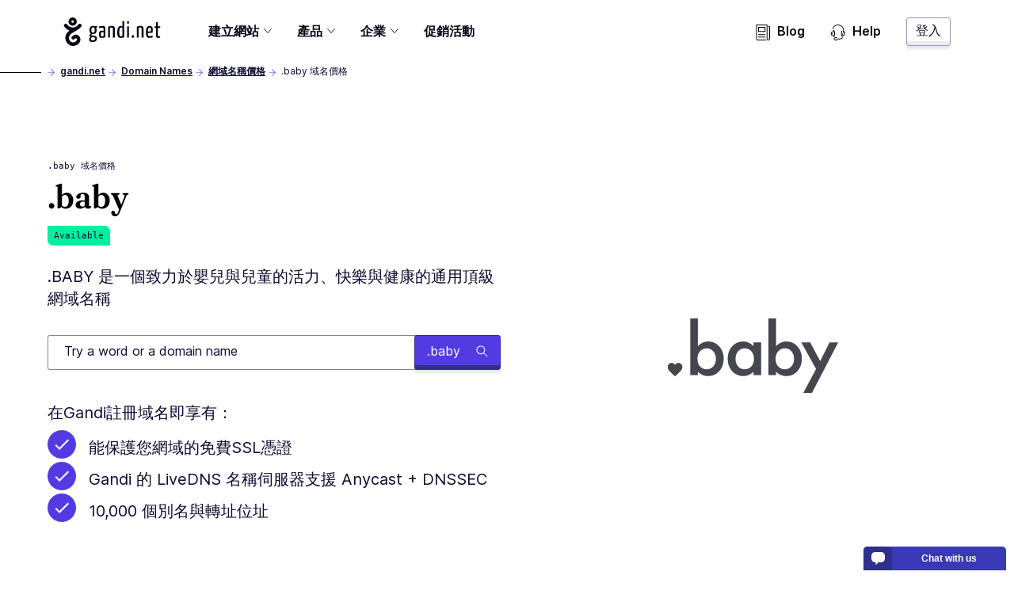

--- FILE ---
content_type: text/html; charset=utf-8
request_url: https://www.gandi.net/zh-Hant/domain/tld/baby
body_size: 47403
content:
<!DOCTYPE html><html class="no-js" lang="zh-Hant-TW"><head><meta charset="utf-8"/><title>.baby Domain Names - Gandi.net</title><meta content="Register or transfer your ✅ .baby domain name, starting at $3,187.00 per year with its included services." name="description"/><meta content="width=device-width, initial-scale=1" name="viewport"/><link as="font" crossorigin="" href="/static/fonts/Fraunces72ptSoft-SemiBold.35ff98584f74.woff2" rel="preload" type="font/woff2"/><link as="font" crossorigin="" href="/static/fonts/Inter-Regular--latin.5b5385e029f4.woff2" rel="preload" type="font/woff2"/><link as="font" crossorigin="" href="/static/fonts/Inter-SemiBold--latin.cb9cb89b325d.woff2" rel="preload" type="font/woff2"/><link href="https://news.api.gandi.net" rel="preconnect dns-prefetch"/><script>
        (function(el){el.className=el.className.replace(/\bno-js\b/,'js')})(document.documentElement)
      </script><link href="/static/css/common.31884ced1615.css" rel="stylesheet" type="text/css"/><link href="/static/css/tld.c35f882410aa.css" rel="stylesheet" type="text/css"/><script src="/static/js/modern.7a05aaf49ec8.js" type="module"></script><script defer="" nomodule="" src="/static/js/legacy.f32dba4ece82.js"></script><link href="/favicon.ico" rel="icon" sizes="any" type="image/x-icon"/><link href="/static/images/gandi-favicon-192.c33a4f624a0b.png" rel="icon" sizes="192x192" type="image/png"/><link href="/static/images/favicon.e848261f33f9.svg" rel="icon" type="image/svg+xml"/><meta content="yes" name="mobile-web-app-capable"/><meta content="#212121" name="theme-color"/><meta content="black-translucent" name="apple-mobile-web-app-status-bar-style"/><link href="/apple-touch-icon.png" rel="apple-touch-icon"/><meta content="/static/images/favicon_tile.97e2a4021a96.png" name="msapplication-TileImage"/><meta content="#212121" name="msapplication-TileColor"/><meta content="#212121" name="msapplication-navbutton-color"/><meta content="84ABfUdMj6Deb4PASreJ6v-ABWleU4e0HEPC5N3mqbw" name="google-site-verification"/><meta content="@Gandi_TW" name="twitter:site"/><meta content=".baby 域名價格" name="twitter:title"/><meta content=".BABY 是一個致力於嬰兒與兒童的活力、快樂與健康的通用頂級網域名稱" name="twitter:description"/><meta content="https://www.gandi.net/static/icon-packs/discount-pack/social/tld_baby.jpg" name="twitter:image"/><meta content="summary_large_image" name="twitter:card"/><meta content="website" property="og:type"/><meta content="https://www.gandi.net/zh-Hant/domain/tld/baby" property="og:url"/><meta content=".baby 域名價格" property="og:title"/><meta content="https://www.gandi.net/static/icon-packs/discount-pack/social/tld_baby.jpg" property="og:image"/><meta content="1200" property="og:image:width"/><meta content="630" property="og:image:height"/><meta content=".BABY 是一個致力於嬰兒與兒童的活力、快樂與健康的通用頂級網域名稱" property="og:description"/><meta content="Gandi.net" property="og:site_name"/><link href="/opensearch.xml" rel="search" title="Gandi domain name search" type="application/opensearchdescription+xml"/><link href="https://www.gandi.net/zh-Hant/domain/tld/baby" rel="canonical"/><link href="https://www.gandi.net/" hreflang="x-default" rel="alternate"/><link data-slug="en" href="https://www.gandi.net/en/domain/tld/baby" hreflang="en" rel="alternate" title="English / EU &amp; worldwide"/><link data-slug="fr" href="https://www.gandi.net/fr/domain/tld/baby" hreflang="fr" rel="alternate" title="French / France &amp; worldwide"/><link data-slug="es" href="https://www.gandi.net/es/domain/tld/baby" hreflang="es" rel="alternate" title="Spanish / Spain &amp; worldwide"/><link data-slug="zh-Hant" href="https://www.gandi.net/zh-Hant/domain/tld/baby" hreflang="zh-Hant" rel="alternate" title="Traditional Chinese / Taiwan"/><link data-slug="zh-Hans" href="https://www.gandi.net/zh-Hans/domain/tld/baby" hreflang="zh-Hans" rel="alternate" title="Simplified Chinese / China"/><link data-slug="ja" href="https://www.gandi.net/ja/domain/tld/baby" hreflang="ja" rel="alternate" title="Japanese / Japan"/><link data-slug="en-AU" href="https://www.gandi.net/en-AU/domain/tld/baby" hreflang="en-AU" rel="alternate" title="English / Australia"/><link data-slug="en-CA" href="https://www.gandi.net/en-CA/domain/tld/baby" hreflang="en-CA" rel="alternate" title="English / Canada"/><link data-slug="en-HK" href="https://www.gandi.net/en-HK/domain/tld/baby" hreflang="en-HK" rel="alternate" title="English / Hong Kong"/><link data-slug="en-IN" href="https://www.gandi.net/en-IN/domain/tld/baby" hreflang="en-IN" rel="alternate" title="English / India"/><link data-slug="en-NZ" href="https://www.gandi.net/en-NZ/domain/tld/baby" hreflang="en-NZ" rel="alternate" title="English / New-Zealand"/><link data-slug="en-SG" href="https://www.gandi.net/en-SG/domain/tld/baby" hreflang="en-SG" rel="alternate" title="English / Singapore"/><link data-slug="en-US" href="https://www.gandi.net/en-US/domain/tld/baby" hreflang="en-US" rel="alternate" title="English / US"/><link data-slug="en-GB" href="https://www.gandi.net/en-GB/domain/tld/baby" hreflang="en-GB" rel="alternate" title="English / UK"/><link data-slug="fr-CA" href="https://www.gandi.net/fr-CA/domain/tld/baby" hreflang="fr-CA" rel="alternate" title="French / Canada"/><link data-slug="fr-CH" href="https://www.gandi.net/fr-CH/domain/tld/baby" hreflang="fr-CH" rel="alternate" title="French / Switzerland"/><link data-slug="fr-BE" href="https://www.gandi.net/fr-BE/domain/tld/baby" hreflang="fr-BE" rel="alternate" title="French / Belgium"/><link data-slug="zh-Hans-SG" href="https://www.gandi.net/zh-Hans-SG/domain/tld/baby" hreflang="zh-Hans-SG" rel="alternate" title="Simplified Chinese / Singapore"/><link data-slug="zh-Hant-HK" href="https://www.gandi.net/zh-Hant-HK/domain/tld/baby" hreflang="zh-Hant-HK" rel="alternate" title="Traditional Chinese / Hong Kong"/><script type="application/ld+json">
            {"@context": "https://schema.org", "@type": "BreadcrumbList", "itemListElement": [{"@type": "ListItem", "position": 1, "name": "Domain Names", "item": "https://www.gandi.net/zh-Hant/domain"}, {"@type": "ListItem", "position": 2, "name": "\u7db2\u57df\u540d\u7a31\u50f9\u683c", "item": "https://www.gandi.net/zh-Hant/domain/tld"}, {"@type": "ListItem", "position": 3, "name": ".baby \u57df\u540d\u50f9\u683c", "item": "https://www.gandi.net/zh-Hant/domain/tld/baby"}]}
        </script></head><body class="template-tld-page" data-default-bu="4" data-default-country="TW" data-default-currency="TWD" data-default-locale="zh-hant" data-default-taxes="True"><svg style="display: none;" xmlns="http://www.w3.org/2000/svg" xmlns:xlink="http://www.w3.org/1999/xlink"><symbol id="magnifying-glass" viewBox="0 0 250.313 250.313"><path d="M244.186,214.604l-54.379-54.378c-0.289-0.289-0.628-0.491-0.93-0.76
      c10.7-16.231,16.945-35.66,16.945-56.554C205.822,46.075,159.747,0,102.911,0S0,46.075,0,102.911
      c0,56.835,46.074,102.911,102.91,102.911c20.895,0,40.323-6.245,56.554-16.945c0.269,0.301,0.47,0.64,0.759,0.929l54.38,54.38
      c8.169,8.168,21.413,8.168,29.583,0C252.354,236.017,252.354,222.773,244.186,214.604z M102.911,170.146
      c-37.134,0-67.236-30.102-67.236-67.235c0-37.134,30.103-67.236,67.236-67.236c37.132,0,67.235,30.103,67.235,67.236
      C170.146,140.044,140.043,170.146,102.911,170.146z"></path></symbol><symbol id="twitter" viewBox="0 0 20.56 18.88"><path d="M20.56,2.24A7.69,7.69,0,0,1,18.14,3,4.71,4.71,0,0,0,20,.35,7.86,7.86,0,0,1,17.31,1.5,4,4,0,0,0,14.23,0,4.52,4.52,0,0,0,10,4.77a5.32,5.32,0,0,0,.11,1.09,11.58,11.58,0,0,1-8.69-5,5.24,5.24,0,0,0-.57,2.4,5,5,0,0,0,1.88,4,3.86,3.86,0,0,1-1.91-.6V6.7a4.66,4.66,0,0,0,3.38,4.67,3.67,3.67,0,0,1-1.11.17,3.72,3.72,0,0,1-.79-.08,4.32,4.32,0,0,0,3.94,3.31,7.87,7.87,0,0,1-5.24,2,7.51,7.51,0,0,1-1-.07,11,11,0,0,0,6.47,2.14c7.76,0,12-7.26,12-13.56,0-.21,0-.41,0-.62a9.25,9.25,0,0,0,2.1-2.47"></path></symbol><symbol id="facebook" viewBox="0 0 8.95 20.95"><path d="M0,6.93H1.92V4.82a6.24,6.24,0,0,1,.62-3.25A3.29,3.29,0,0,1,5.51,0,10.75,10.75,0,0,1,8.95.39L8.47,3.6a5.8,5.8,0,0,0-1.54-.26c-.75,0-1.41.3-1.41,1.14V6.93H8.57l-.21,3.13H5.51V21H1.92V10.06H0Z"></path></symbol><symbol id="home" viewBox="0 0 512 512"><g><path d="M506.555,208.064L263.859,30.367c-4.68-3.426-11.038-3.426-15.716,0L5.445,208.064 c-5.928,4.341-7.216,12.665-2.875,18.593s12.666,7.214,18.593,2.875L256,57.588l234.837,171.943c2.368,1.735,5.12,2.57,7.848,2.57 c4.096,0,8.138-1.885,10.744-5.445C513.771,220.729,512.483,212.405,506.555,208.064z"></path></g><g><path d="M442.246,232.543c-7.346,0-13.303,5.956-13.303,13.303v211.749H322.521V342.009c0-36.68-29.842-66.52-66.52-66.52 s-66.52,29.842-66.52,66.52v115.587H83.058V245.847c0-7.347-5.957-13.303-13.303-13.303s-13.303,5.956-13.303,13.303v225.053 c0,7.347,5.957,13.303,13.303,13.303h133.029c6.996,0,12.721-5.405,13.251-12.267c0.032-0.311,0.052-0.651,0.052-1.036v-128.89 c0-22.009,17.905-39.914,39.914-39.914s39.914,17.906,39.914,39.914v128.89c0,0.383,0.02,0.717,0.052,1.024 c0.524,6.867,6.251,12.279,13.251,12.279h133.029c7.347,0,13.303-5.956,13.303-13.303V245.847  C455.549,238.499,449.593,232.543,442.246,232.543z"></path></g></symbol><symbol height="24" id="close" viewBox="0 0 24 24" width="24"><path d="M19 6.41L17.59 5 12 10.59 6.41 5 5 6.41 10.59 12 5 17.59 6.41 19 12 13.41 17.59 19 19 17.59 13.41 12z"></path><path d="M0 0h24v24H0z" fill="none"></path></symbol><symbol id="arrow" viewBox="0 0 160 160"><path d="M88 80l-48 48 16 16 64-64-64-64-16 16 48 48z"></path></symbol></svg><span data-nosnippet=""><a class="skip-link" href="#main-content">略過至主要內容</a></span><nav aria-label="Primary Navigation" class="primarynav primarynav--transparent" data-mobile-menu-header=""><div class="primarynav__overlay" data-mobile-menu-overlay=""></div><div class="primarynav__inner"><div class="primarynav__top"><div class="primarynav__menu-button-container"><button aria-label="Toggle menu" class="primarynav__menu-button" data-mobile-menu-toggle="" tabindex="0"><svg class="primarynav__menu-button-icon primarynav__menu-button-icon--open" viewBox="0 0 50 50" width="25px"><path d="M1.2 4.5h47.6v3.3H1.2zm0 19.2h47.6V27H1.2zm0 19.2h47.6v3.3H1.2z"></path></svg><svg class="primarynav__menu-button-icon primarynav__menu-button-icon--close" viewBox="0 0 50 50" width="25px"><use xlink:href="#icon-miniCross"></use></svg></button><a aria-label="Go to Home" class="primarynav__logo-container" href="/zh-Hant" title="\o/ Gandi.net"><svg class="primarynav__logo primarynav__logo--large" viewBox="0 0 492.22 145.86" width="123px"><path d="M155.14 44.41a23 23 0 00-5.79-.93c-11.34 0-19.21 6.37-19.21 21.76 0 7.4 1.74 13.77 7.06 17.24-3.35 2.78-7.17 7.52-7.29 10.53s2.55 5.09 6.94 6.36c-4.86 3.24-8.67 7.87-8.67 13.43 0 6 3 13.19 18.62 13.19 15.39 0 22.11-9 22.11-19 0-9.14-6.95-12.5-14.35-13.54-8.68-1.16-14.58-1.5-14.58-3.47 0-1.62 1.5-3.59 3-5.21a23.29 23.29 0 005.2.47c13.43 0 18.75-8 18.75-20.25 0-5.79-1.74-10.19-4.51-13.08a20.61 20.61 0 004.28.58c2 0 3.24-1.16 3.24-3.7a9.11 9.11 0 00-.93-4.4zm-11.11 56.24a13.39 13.39 0 002.2.23c10.18.69 13.19 2.2 13.19 7.41 0 4-3.59 8.9-11.81 8.9-7.86 0-9.72-2.89-9.72-6.59s2.78-7.52 6.14-9.95zm4.63-22.57c-7.18 0-8.57-5.2-8.57-13.53 0-10.19 3.94-14.12 8.91-14.12 5.56 0 8.45 3.59 8.45 12 0 10.11-2.66 15.65-8.79 15.65zm51.35-34.6c-10.77 0-18.52 1.51-20.26 2.78a3.57 3.57 0 00-1 3c0 .81.12 4 1.28 6 3.58-1.62 11.1-2.66 16.31-2.66 3.59 0 6.14 1.39 6.14 6.82v9.72c-2.32-1.15-5.91-1.5-8.8-1.5-7.4 0-15 2.89-15 19 0 17.58 8.1 18.28 16.54 18.16 7.53 0 13-1.85 16.09-3.82 0 0 .7-16.43.7-36.68v-6.7c-.08-10.41-4.48-14.12-12-14.12zm2.08 51.61c-1 1.16-3.94 1.86-6.25 1.86-4.51 0-7.41-.47-7.41-10.42 0-10.18 3.94-11.8 8.57-11.8a12.68 12.68 0 015.44 1c0 8.37-.35 19.36-.35 19.36zm58.06-30.31c0-16-1.51-21.3-15.51-21.3-6.25 0-14.58 1.74-19.09 3.82v55.78c9.6 0 9.37 0 9.37-2V53.9a17.3 17.3 0 018.68-2.2c6.13 0 6.83 3.47 6.83 12.61v38.77c9.83 0 9.72 0 9.72-2zm38.27-42.47V45.8a13.87 13.87 0 00-8.22-2.32c-9.95 0-17.82 9.84-17.82 32.75 0 25.11 7.87 28.58 18.86 28.58 7.18 0 12.62-1.16 16.55-3.47V18.03c-7.64 0-9.37 0-9.37 4.28zm0 72.32a12 12 0 01-6.83 1.74c-5.44 0-8.67-2.55-8.67-21.18 0-19 5.09-23.49 10.18-23.49 2.42 0 3.82.35 5.32 1.5zm24.39-45.09v53.58c9.49 0 9.6 0 9.6-2v-55.9c-7.64 0-9.6 0-9.6 4.32zm5.2-31.13c-3.7 0-5.32 2.78-5.32 7-.12 5.44 1.74 7.17 4.74 7.29 3.47 0 5.21-2.78 5.33-7.52s-1.17-6.81-4.75-6.81zm24.58 72.4c-4.16 0-6.48 3.13-6.48 6.71 0 4.05 1.62 6.6 6.48 6.6a6.29 6.29 0 006.48-6.6c.04-4.05-1.69-6.71-6.48-6.71zm38.85-47.33c-6.24 0-14.57 1.74-19.09 3.82v55.78c9.61 0 9.38 0 9.38-2V53.9a17.26 17.26 0 018.67-2.2c6.14 0 6.83 3.47 6.83 12.61v38.77c9.83 0 9.72 0 9.72-2v-36.3c.04-15.97-1.47-21.3-15.47-21.3zm62.81 19c0-12.38-5-19-14.7-19-10.3 0-20.48 3.59-20.48 33.68 0 23.6 7.75 27.65 18.52 27.65 8.67 0 16-2.78 16-4.39a35.66 35.66 0 00-.81-8.34 28.31 28.31 0 01-14.11 3.59c-6.25 0-9.49-2.08-9.84-16.08 5.55 0 16.2-.23 24.19-1.85a78.15 78.15 0 001.27-15.28zm-9.66 8.2c-4.05 1.15-11.23 1.38-15.74 1.27.69-16.08 5-20.25 9.72-20.25 5 0 6.48 3.47 6.59 11.8a37.09 37.09 0 01-.57 7.18zm40 26.15c-4.16 0-4.16-4.17-4.16-9.14V53.32h9.95c1.86 0 1.86-.81 1.86-8.1h-11.83V24.39c-7.64 0-9.37 0-9.37 3.24v17.59h-5.9c-2 0-2.08.93-2.08 8.1h8v33.33c0 10.41 0 18.28 11 18.28 4.51 0 9.95-.93 9.95-3.71a27.09 27.09 0 00-.69-6.13c-2.46 1.04-3.51 1.74-6.73 1.74zM88.26 46.75a9.06 9.06 0 00-2.19-12.78 9.38 9.38 0 00-12.77 2.18c-4.37 5.92-9 10-14.34 12.47a41.92 41.92 0 01-14.37 3.11 36.9 36.9 0 01-13.71-3.11c-5.58-2.5-10.29-6.55-14.29-12.47a9.184 9.184 0 10-15 10.6c9 13.09 24.94 19.63 26.81 20.25-7.17 5.3-15 12.47-18.39 22.13a44.69 44.69 0 000 31.17 40.86 40.86 0 0019.63 21.82c10 5 22.44 5 33.66 0 11.85-5.3 19.33-15 20.57-25.87 1.25-11.53-4.36-21.82-14-26.18-10-4.37-21.2-1.25-29 8.1a9.104 9.104 0 1014.34 11.22c2.18-2.8 4.67-3.74 7.17-2.8 1.87.93 3.74 3.42 3.43 7.79s-4.06 8.41-10 11.22c-6.23 2.8-13.09 2.8-17.76.31a23.16 23.16 0 01-10.91-12.16 25.25 25.25 0 010-18.07c2.18-5.92 7.48-11.22 17.14-17.14 4-2.5 8.42-5 12.47-7.17-.28.31 22.16-11.83 31.51-24.62zM44.31 0A21.19 21.19 0 1065.5 21.19 21.21 21.21 0 0044.31 0zm0 27.42a6.23 6.23 0 116.28-6.23 6.24 6.24 0 01-6.28 6.23z"></path></svg><svg class="primarynav__logo primarynav__logo--small" viewBox="0 0 114 167" width="23px"><path d="M113.4 83.2H0V8.6C0 4 3.8.2 8.4.2H105c4.6 0 8.4 3.8 8.4 8.4zm0 0H0v74.6c0 4.6 3.8 8.4 8.4 8.4H105c4.6 0 8.4-3.8 8.4-8.4z" fill="#fff"></path><path d="M11.8 57.4s0-1 .2-1.5v1.4h-.1Z"></path><path d="M98 57.9c2.9-3.9 2-9.6-2-12.4h-.2c-4-2.8-9.6-1.7-12.5 2.2-4.4 5.9-8.9 9.9-14.2 12.2-4.5 1.8-9.3 2.9-14.2 3.1-4.6 0-9.2-1.2-13.5-3.1-5.5-2.4-10-6.4-14-12.2-2.9-4-8.5-5.1-12.5-2.2-4.3 2.8-5.2 8.4-2.3 12.5C21.5 70.8 37.1 77.2 39 77.9c-7 5.2-14.7 12.2-18.1 21.8-3.7 9.9-3.7 20.7 0 30.6 3.6 9.3 10.5 16.9 19.2 21.4 9.9 5 22 5 33 0 11.6-5.2 19-14.7 20.3-25.4 1.2-11.4-4.3-21.4-13.7-25.8-9.9-4.4-20.8-1.2-28.5 7.9-3.1 3.8-2.4 9.4 1.6 12.5 3.8 3.1 9.4 2.4 12.5-1.6 2.2-2.8 4.5-3.7 7-2.8 1.8.9 3.7 3.3 3.3 7.7-.3 4.4-3.9 8.3-9.9 11.1-6.1 2.8-12.8 2.8-17.5.3-5-2.5-8.6-6.8-10.7-12-2.2-5.8-2.2-12.1 0-17.7 2.2-5.9 7.3-11.1 16.9-16.9 3.9-2.4 8.3-5 12.2-7 0 .4 22-11.4 31.4-24Z"></path><path d="M54.7 11.9c-11.5 0-20.8 9.3-20.8 20.8s9.3 20.8 20.8 20.8 20.8-9.3 20.8-20.8-9.3-20.8-20.8-20.8m0 26.9c-3.3 0-6.1-2.8-6.1-6.2s2.8-6.1 6.2-6.1 6.1 2.8 6.1 6.1-2.8 6.2-6.2 6.2"></path></svg></a></div><a class="button button--tertiary button--small primarynav__button-login" href="https://admin.gandi.net/?locale=zh-hant">登入</a></div><ul class="primarynav-list" data-mobile-menu=""><li aria-expanded="false" class="primarynav-list__item primarynav-list__item--left primarynav-list__item--is-parent" data-subnav=""><button aria-haspopup="true" class="primarynav-list__link" type="button">建立網站<span class="expanded-hover"></span></button><nav class="secondarynav secondarynav--promote"><h2 class="secondarynav-title">建立網站</h2><div class="promote-col--principal"><div class="item"><div class="item-picto"><svg viewBox="0 0 101 71"><use xlink:href="#navbar_illustration-menu_creer-siteweb"></use></svg></div><div class="item-description"><h3 class="item-title">建立網站</h3><p class="item-text">探索全部的網頁代管方案，讓您輕鬆地建立網站</p></div><a class="item-link" href="/zh-Hant/solutions/create-website"><span>建立網站</span></a></div></div><div class="promote-col--secondary"><div class="item"><div class="item-picto"><svg viewBox="0 0 65 45"><use xlink:href="#navbar_illustration-menu_creer-site-vitrine"></use></svg></div><div class="item-description"><h3 class="item-title">建立展示型網站</h3><p class="item-text">運用展示型網站替貴公司打響網路知名度，並方便潛在客戶與您聯絡</p></div><a class="item-link" href="/zh-Hant/solutions/create-website/showcase-site"><span>建立展示型網站</span></a></div><div class="item"><div class="item-picto"><svg viewBox="0 0 65 45"><use xlink:href="#navbar_illustration-menu_creer-site-boutique"></use></svg></div><div class="item-description"><h3 class="item-title">開設網路商店</h3><p class="item-text">使用 Gandi 的電子商務網站代管方案，以利您在網路上銷售產品</p></div><a class="item-link" href="/zh-Hant/solutions/create-website/ecommerce-site"><span>開設網路商店</span></a></div><div class="item"><div class="item-picto"><svg viewBox="0 0 65 45"><use xlink:href="#navbar_illustration-menu_creer-site-blog"></use></svg></div><div class="item-description"><h3 class="item-title">建立部落格</h3><p class="item-text">展現您的熱情與專業知識：快建立部落格來達成吧！</p></div><a class="item-link" href="/zh-Hant/solutions/create-website/blog-site"><span>建立部落格</span></a></div></div></nav></li><li aria-expanded="false" class="primarynav-list__item primarynav-list__item--full primarynav-list__item--is-parent" data-subnav=""><button aria-haspopup="true" class="primarynav-list__link" type="button">產品<span class="expanded-hover"></span></button><nav class="secondarynav secondarynav--triple"><div class="secondarynav-col"><h2 class="secondarynav-title">網域名稱</h2><div class="item"><div class="item-picto"><svg viewBox="0 0 35 35"><use xlink:href="#navbar_illustration-menu_domaines"></use></svg></div><div class="item-description"><h3 class="item-title">網域名稱</h3><p class="item-text">從 800 多種的域名後綴中挑選您的域名</p></div><a class="item-link" href="/zh-Hant/domain"><span>網域名稱</span></a></div><h2 class="secondarynav-title">電子信箱</h2><div class="item"><div class="item-picto"><svg viewBox="0 0 35 35"><use xlink:href="#navbar_illustration-menu_mails"></use></svg></div><div class="item-description"><h3 class="item-title">個人化的電子信箱位址</h3><p class="item-text">透過個人化與安全的電子信箱位址打造您的網路形象。</p></div><a class="item-link" href="/zh-Hant/domain/email"><span>個人化的電子信箱位址</span></a></div><h2 class="secondarynav-title">SSL 憑證</h2><div class="item"><div class="item-picto"><svg viewBox="0 0 35 35"><use xlink:href="#navbar_illustration-menu_SSL"></use></svg></div><div class="item-description"><h3 class="item-title">SSL 憑證</h3><p class="item-text">用 SSL/TLS 憑證保護您網站上的交易，在 Gandi 註冊的每個域名享有首年免費的 SSL 憑證</p></div><a class="item-link" href="/zh-Hant/security"><span>SSL 憑證</span></a></div></div><div class="secondarynav-col"><h2 class="secondarynav-title">網頁代管服務</h2><div class="item"><div class="item-picto"><svg viewBox="0 0 35 35"><use xlink:href="#navbar_illustration-menu_hosting"></use></svg></div><div class="item-description"><h3 class="item-title">網頁代管服務</h3><p class="item-text">選擇簡單好用、可彈性調整並且安全的網頁代管方案，協助您完成所有計畫</p></div><a class="item-link" href="/zh-Hant/simple-hosting"><span>網頁代管服務</span></a></div><div class="item"><div class="item-picto"><svg viewBox="0 0 35 35"><use xlink:href="#navbar_illustration-menu_hosting-wordpress"></use></svg></div><div class="item-description"><h3 class="item-title">WordPress 代管服務</h3><p class="item-text">運用 WordPress 代管主機，幾分鐘內便能建立好網站</p></div><a class="item-link" href="/zh-Hant/simple-hosting/wordpress"><span>WordPress 代管服務</span></a></div><div class="item"><div class="item-picto"><svg viewBox="0 0 35 35"><use xlink:href="#navbar_illustration-menu_hosting-prestashop"></use></svg></div><div class="item-description"><h3 class="item-title">PrestaShop 代管服務</h3><p class="item-text">運用 PrestaShop 代管主機，輕鬆架設好電子商務網站</p></div><a class="item-link" href="/zh-Hant/simple-hosting/prestashop"><span>PrestaShop 代管服務</span></a></div><div class="item"><div class="item-picto"><svg viewBox="0 0 35 35"><use xlink:href="#navbar_illustration-menu_hosting-nextcloud"></use></svg></div><div class="item-description"><h3 class="item-title">Nextcloud 代管服務</h3><p class="item-text">運用 Nextcloud 主機部署共享的儲存空間以及協作的解決方案</p></div><a class="item-link" href="/zh-Hant/simple-hosting/nextcloud"><span>Nextcloud 代管服務</span></a></div></div><div class="secondarynav-col"><h2 class="secondarynav-title">雲端代管服務</h2><div class="item"><div class="item-picto"><svg viewBox="0 0 35 35"><use xlink:href="#navbar_illustration-menu_cloud_services"></use></svg></div><div class="item-description"><h3 class="item-title">Gandi 雲平台</h3><p class="item-text">於使用 OpenStack 的 100% 開放之 VPS 伺服器上，安裝您的應用程式</p></div><a class="item-link" href="/zh-Hant/cloud/vps"><span>Gandi 雲平台</span></a></div><div class="item"><div class="item-picto"><svg viewBox="0 0 35 35"><use xlink:href="#navbar_illustration-menu_cloud_stockage"></use></svg></div><div class="item-description"><h3 class="item-title">Gandi 雲平台的塊存儲</h3><p class="item-text">建立與加載額外的儲存空間至伺服器上，為您的 VPS 伺服器提供可靠且可擴充的儲存空間</p></div><a class="item-link" href="/zh-Hant/cloud/block-storage"><span>Gandi 雲平台的塊存儲</span></a></div><h2 class="secondarynav-title">進階的企業服務</h2><div class="item"><div class="item-picto"><svg viewBox="0 0 36 36"><use xlink:href="#navbar_illustration-menu_options-avancees"></use></svg></div><div class="item-description"><h3 class="item-title">為中小型企業提供的進階服務</h3><p class="item-text">探索 Gandi 為小型企業提供的進階服務</p></div><a class="item-link" href="/zh-Hant/small-medium-businesses"><span>為中小型企業提供的進階服務</span></a></div></div></nav></li><li aria-expanded="false" class="primarynav-list__item primarynav-list__item--centered primarynav-list__item--is-parent" data-subnav=""><button aria-haspopup="true" class="primarynav-list__link" type="button">企業<span class="expanded-hover"></span></button><nav class="secondarynav secondarynav--single"><div class="secondarynav-col"><h2 class="secondarynav-title">企業方案</h2><div class="item"><div class="item-picto"><svg viewBox="0 0 35 35"><use xlink:href="#navbar_illustration-menu_corporate"></use></svg></div><div class="item-description"><h3 class="item-title">Gandi 企業客戶服務</h3><p class="item-text">讓 Gandi 企業客戶服務的專業團隊協助您保護網路商標。</p></div><a class="item-link" href="/zh-Hant/corporate"><span>Gandi 企業客戶服務</span></a></div><div class="item"><div class="item-picto"><svg viewBox="0 0 35 35"><use xlink:href="#navbar_illustration-menu_resellers"></use></svg></div><div class="item-description"><h3 class="item-title">Gandi 經銷商計畫</h3><p class="item-text">成為 Gandi 的經銷商，運用 Gandi 的服務加速您的業務成長</p></div><a class="item-link" href="/zh-Hant/reseller"><span>Gandi 經銷商計畫</span></a></div><div class="item"><div class="item-picto"><svg viewBox="0 0 35 35"><use xlink:href="#navbar_illustration-menu_tpe-pme"></use></svg></div><div class="item-description"><h3 class="item-title">中小型企業解決方案</h3><p class="item-text">運用可控制的網路形象，加速您小型企業的數位轉型</p></div><a class="item-link" href="/zh-Hant/solutions/step-by-step-professional-website"><span>中小型企業解決方案</span></a></div><div class="item"><div class="item-picto"><svg viewBox="0 0 36 36"><use xlink:href="#navbar_illustration-menu_options-avancees"></use></svg></div><div class="item-description"><h3 class="item-title">為中小型企業提供的進階服務</h3><p class="item-text">探索 Gandi 為小型企業提供的進階服務</p></div><a class="item-link" href="/zh-Hant/small-medium-businesses"><span>為中小型企業提供的進階服務</span></a></div></div></nav></li><li class="primarynav-list__item primarynav-list__item--left"><a class="primarynav-list__link" href="/zh-Hant/discounts">促銷活動</a></li><li class="primarynav-list__item primarynav-list__item--push"><a class="primarynav-list__link" href="https://news.gandi.net/zh-hant"><svg viewBox="0 0 25 25" width="20px"><path d="M4.993 15.839c0-.348.281-.629.628-.629h10.353a.628.628 0 1 1 0 1.257H5.62a.628.628 0 0 1-.628-.628Zm0 3.84c0-.347.281-.629.628-.629h10.353a.628.628 0 0 1 0 1.257H5.62a.628.628 0 0 1-.628-.628Zm0-15.327c0-.347.281-.628.628-.628h10.353c.347 0 .628.281.628.628v6.527a.628.628 0 0 1-.628.629H5.62a.628.628 0 0 1-.628-.628V4.352Zm1.257.629v5.27h9.095v-5.27H6.25Z"></path><path d="M2.628 0A.628.628 0 0 0 2 .628v21.694A2.678 2.678 0 0 0 4.678 25h12.64a.628.628 0 0 0 0-1.257H4.679a1.42 1.42 0 0 1-1.421-1.42V1.256h15.081v21.065a2.678 2.678 0 1 0 5.356 0V3.28a.629.629 0 0 0-.629-.628h-1.512a.628.628 0 0 0 0 1.257h.884v18.413a1.42 1.42 0 1 1-2.842 0V.628A.628.628 0 0 0 18.967 0H2.628Z"></path></svg>Blog</a></li><li class="primarynav-list__item"><a class="primarynav-list__link" href="https://helpdesk.gandi.net/hc/zh-tw"><svg viewBox="0 0 25 25" width="20px"><path d="M4.906 11.126c-.26.774-.43 1.88-.43 3.13s.17 2.357.43 3.131c.13.39.273.663.402.826a.51.51 0 0 0 .146.139.51.51 0 0 0 .147-.14c.129-.162.271-.435.402-.825.26-.774.43-1.88.43-3.13s-.17-2.357-.43-3.131c-.13-.39-.273-.663-.402-.826a.51.51 0 0 0-.147-.139.51.51 0 0 0-.146.14c-.129.162-.271.435-.402.825Zm.562-.97h-.002Zm-.025 0H5.44Zm-.002 8.202.002-.001Zm.025-.001h.002Zm-1.09-8.796c.242-.306.602-.595 1.078-.595.477 0 .837.289 1.08.595.247.312.444.727.598 1.186.31.926.491 2.167.491 3.51 0 1.342-.181 2.583-.491 3.508-.154.46-.351.875-.598 1.187-.243.306-.603.595-1.08.595-.476 0-.836-.29-1.079-.595-.247-.312-.444-.727-.598-1.187-.31-.925-.492-2.166-.492-3.509 0-1.342.182-2.583.492-3.509.154-.46.351-.874.598-1.186Zm14.132.343a.595.595 0 0 0-.789.296c-.436.96-.694 2.43-.694 4.028 0 1.343.181 2.584.492 3.51.154.459.35.874.598 1.186.242.306.603.594 1.079.594a.595.595 0 0 0 .01-1.19c-.015-.006-.069-.033-.156-.143-.13-.163-.272-.436-.402-.826-.26-.774-.43-1.88-.43-3.13 0-1.504.246-2.787.587-3.536a.595.595 0 0 0-.295-.789Zm.7 8.425h-.002Z"></path><path d="M20.49 10.766a.595.595 0 0 0 .317.78c.798.336 1.477 1.357 1.477 2.682 0 1.534-.874 2.598-1.81 2.782a2.503 2.503 0 0 1-.117-.333c-.115-.412-.219-1.068-.219-2.047a.595.595 0 0 0-1.19 0c0 1.057.11 1.826.263 2.369.076.27.165.494.261.67.089.165.208.335.368.45.101.071.222.11.346.11 1.939 0 3.289-1.929 3.289-4 0-1.684-.865-3.216-2.206-3.78a.595.595 0 0 0-.78.317Zm-18.042.604c.287.16.39.522.231.81-.296.532-.489 1.258-.489 2.077 0 .977.275 1.816.665 2.354a.595.595 0 0 1-.963.699C1.328 16.533 1 15.437 1 14.257c0-.995.233-1.925.639-2.656a.595.595 0 0 1 .809-.23Zm17.026 8.799c.312.103.482.44.38.752-.176.531-.556.936-.983 1.239-.429.304-.942.533-1.458.706-1.031.347-2.168.503-2.907.543H11.03a.595.595 0 1 1 0-1.19h3.428c.662-.037 1.679-.18 2.575-.48.452-.153.848-.337 1.15-.55.301-.214.47-.431.54-.641a.595.595 0 0 1 .751-.38Z"></path><path d="M11.057 21.394a1.228 1.228 0 0 0-.347-.064H7.975a1.24 1.24 0 0 0 0 2.48h2.731a.595.595 0 0 1 0 1.19H7.975a2.43 2.43 0 0 1 0-4.861h2.73M12.463 1.19a7.998 7.998 0 0 0-7.645 5.651.595.595 0 1 1-1.139-.348A9.188 9.188 0 0 1 12.463 0a9.185 9.185 0 0 1 9.185 9.185v3.447a.595.595 0 1 1-1.19 0V9.185a7.994 7.994 0 0 0-7.995-7.995Z"></path></svg>Help</a></li><li class="primarynav-list__item primarynav-list__item--button"><a class="button button--tertiary button--small" href="https://admin.gandi.net/?locale=zh-hant">登入</a></li></ul></div></nav><nav aria-label="breadcrumb" class="breadcrumbs-nav--transparent"><ul class="breadcrumbs-nav"><li class="breadcrumbs-nav__item"><a class="breadcrumbs-nav__link" href="/zh-Hant">gandi.net</a></li><li class="breadcrumbs-nav__item"><a class="breadcrumbs-nav__link" href="https://www.gandi.net/zh-Hant/domain">Domain Names</a></li><li class="breadcrumbs-nav__item"><a class="breadcrumbs-nav__link" href="https://www.gandi.net/zh-Hant/domain/tld">網域名稱價格</a></li><li class="breadcrumbs-nav__item">.baby 域名價格</li></ul></nav><header class="hero hero--white hero--tld"><div class="hero__wrapper grid"><div class="hero__content"><div class="tldheader__heading"><h1 class="tldheader__title">.baby 域名價格</h1><h2 class="tldheader__subtitle">.baby</h2><strong class="badge badge--green-500">Available</strong></div><div class="tldheader__description">.BABY 是一個致力於嬰兒與兒童的活力、快樂與健康的通用頂級網域名稱</div><form action="https://shop.gandi.net/zh-hant/domain/suggest" class="domain-form tldheader__search" method="get"><div class="search-bar search-bar--with-label"><input aria-label="Try a word or a domain name" class="search-bar__input" id="search" maxlength="255" name="search" placeholder="Try a word or a domain name" type="text"/><input name="tld" type="hidden" value="baby"/><button aria-label="Submit search" class="search-bar__button button button--secondary" type="submit"><span class="search-bar__label">.baby</span><svg class="search-bar__icon" viewBox="0 0 50 50"><use xlink:href="#icon-search"></use></svg></button></div></form><div class="tldheader__checkboxes"><p class="hero__checkbox-title">在Gandi註冊域名即享有：</p><div class="list list--hero"><ul><li data-block-key="x9z0h">能保護您網域的免費SSL憑證</li><li data-block-key="me9vf">Gandi 的 LiveDNS 名稱伺服器支援 Anycast + DNSSEC</li><li data-block-key="zdhf5">10,000 個別名與轉址位址</li></ul><p data-block-key="8aksd"></p></div></div></div><div class="tldheader__image"><img alt=".baby" class="tldheader__image-logo" height="70" src="/static/images/tld/png/baby.b1d1e3ba7d91.png" width="215"/></div><section class="domain-related" id="tlds"><div class="domain-related__container"><h2 class="domain-related__title">Also discover these extensions:</h2><ul class="domain-related__list"><li class="domain-related__item"><a class="link-dark--normal" href="/zh-Hant/domain/tld/org">.org</a></li><li class="domain-related__item"><a class="link-dark--normal" href="/zh-Hant/domain/tld/fr">.fr</a></li><li class="domain-related__item"><a class="link-dark--normal" href="/zh-Hant/domain/tld/net">.net</a></li></ul></div><div class="domain-related__extensions-link"><a class="link-black--with-arrow" href="/zh-Hant/domain/tld">See all extensions</a></div></section></div><div class="hero__styled-overlap"></div></header><main class="wrapper wrapper--main" id="main-content"><section class="section section--main"><section class="section--white" id="tldprices"><div class="wrapper--layout wrapper--section wrapper--large"><div class="tld-price" id="prices"><h2 class="tld-price__header">.baby domain prices</h2><div class="pricing-plan-block"><div class="pricing-plan-block__plan"><h4 class="pricing-plan-block__plan-heading pricing-plan-block__plan-heading--small pricing-plan-block__plan-heading--tld">Registration</h4><p class="pricing-plan-block__plan-price">$3,187.00</p><div class="pricing-plan-block__plan-price-summary"><span class="pricing-plan-block__plan-period">per year</span></div><ul class="pricing-plan-block__plan-details"><li class="pricing-plan-block__plan-detail"><svg class="pricing-plan-block__plan-detail-icon" viewBox="0 0 50 50"><use xlink:href="#icon-arrow2_right"></use></svg>For <strong>1</strong> to <strong>10</strong> years</li></ul><a class="pricing-plan-block__plan-overlay-link" href="https://shop.gandi.net/zh-hant/domain/suggest?tld=baby&amp;country=TW&amp;currency=TWD&amp;taxes=yes"><span class="pricing-plan-block__plan-link button">Register</span></a></div><div class="pricing-plan-block__plan"><h4 class="pricing-plan-block__plan-heading pricing-plan-block__plan-heading--small pricing-plan-block__plan-heading--tld">Transfer</h4><p class="pricing-plan-block__plan-price">$2,698.00</p><div class="pricing-plan-block__plan-price-summary"></div><ul class="pricing-plan-block__plan-details"><li class="pricing-plan-block__plan-detail"><svg class="pricing-plan-block__plan-detail-icon" viewBox="0 0 50 50"><use xlink:href="#icon-arrow2_right"></use></svg>續用域名的最小期間</li></ul><a class="pricing-plan-block__plan-overlay-link" href="https://shop.gandi.net/zh-hant/domain/transfer?tld=baby&amp;country=TW&amp;currency=TWD&amp;taxes=yes"><span class="pricing-plan-block__plan-link button">Transfer</span></a></div><div class="pricing-plan-block__plan"><h4 class="pricing-plan-block__plan-heading pricing-plan-block__plan-heading--small pricing-plan-block__plan-heading--tld">Renewal</h4><p class="pricing-plan-block__plan-price">$5,680.00</p><div class="pricing-plan-block__plan-price-summary"><span class="pricing-plan-block__plan-period">per year</span></div><ul class="pricing-plan-block__plan-details"><li class="pricing-plan-block__plan-detail"><svg class="pricing-plan-block__plan-detail-icon" viewBox="0 0 50 50"><use xlink:href="#icon-arrow2_right"></use></svg>For <strong>1</strong> to <strong>9</strong> years</li><li class="pricing-plan-block__plan-detail"><svg class="pricing-plan-block__plan-detail-icon" viewBox="0 0 50 50"><use xlink:href="#icon-arrow2_right"></use></svg>Late renewal (domain suspended): <strong>45 days</strong> after the domain's expiration date - $5,680.00</li></ul><a class="pricing-plan-block__plan-overlay-link" href="https://shop.gandi.net/zh-hant/domain/renew?tld=baby&amp;country=TW&amp;currency=TWD&amp;taxes=yes"><span class="pricing-plan-block__plan-link button">Renew</span></a></div></div></div><div class="grid pricing-options-bar pricing-options-bar--tld" data-pricing-options=""><div class="pricing-options-bar__inner"><form class="pricing-options-bar__form" data-pricing-form="" method="GET" title="Prices for 臺灣, Taxes included, in $ (TWD)"><div><label for="id_c">Country：</label><div class="select"><select class="select__field" data-address-endpoint="https://address.gandi.net/v1" name="c" title=""><option value="TT">千里達及托巴哥</option><option value="TR">土耳其</option><option value="TC">土克凱可群島</option><option value="TM">土庫曼</option><option value="KR">大韓民國</option><option value="BT">不丹</option><option value="CF">中非共和國</option><option value="CN">中國</option><option value="DK">丹麥</option><option value="EC">厄瓜多</option><option value="ER">厄利垂亞</option><option value="PG">巴布亞紐幾內亞</option><option value="BR">巴西</option><option value="BB">巴貝多</option><option value="PY">巴拉圭</option><option value="BH">巴林</option><option value="BS">巴哈馬</option><option value="PA">巴拿馬</option><option value="PS">巴勒斯坦</option><option value="PK">巴基斯坦</option><option value="JP">日本</option><option value="BE">比利時</option><option value="JM">牙買加</option><option value="IL">以色列</option><option value="CA">加拿大</option><option value="GA">加彭</option><option value="MP">北馬里亞納群島</option><option value="QA">卡達</option><option value="CU">古巴</option><option value="NE">尼日</option><option value="NI">尼加拉瓜</option><option value="NP">尼泊爾</option><option value="BF">布吉納法索</option><option value="BV">布威島</option><option value="GT">瓜地馬拉</option><option value="GM">甘比亞</option><option value="BY">白俄羅斯</option><option value="PN">皮特肯島</option><option value="LT">立陶宛</option><option value="IQ">伊拉克</option><option value="IR">伊朗伊斯蘭共和國</option><option value="IS">冰島</option><option value="LI">列支敦斯登</option><option value="HU">匈牙利</option><option value="IN">印度</option><option value="ID">印度尼西亞</option><option value="DJ">吉布地</option><option value="KI">吉里巴斯</option><option value="KG">吉爾吉斯</option><option value="TV">吐瓦魯</option><option value="DM">多米尼克</option><option value="DO">多明尼加共和國</option><option value="TG">多哥</option><option value="AI">安圭拉</option><option value="AG">安地卡及巴布達</option><option value="AO">安哥拉</option><option value="AD">安道爾</option><option value="TK">托克勞</option><option value="BM">百慕達</option><option value="ET">衣索比亞</option><option value="ES">西班牙</option><option value="EH">西撒哈拉</option><option value="HR">克羅埃西亞</option><option value="SJ">冷岸群島及央棉</option><option value="LY">利比亞</option><option value="HN">宏都拉斯</option><option value="GR">希臘</option><option value="BN">汶萊</option><option value="WF">沃里斯及伏塔那群島</option><option value="SA">沙烏地阿拉伯</option><option value="BZ">貝里斯</option><option value="BJ">貝南</option><option value="GQ">赤道幾內亞</option><option value="ZW">辛巴威</option><option value="AM">亞美尼亞</option><option value="AZ">亞塞拜然</option><option value="NG">奈及利亞</option><option value="VE">委內瑞拉</option><option value="BD">孟加拉</option><option value="ZM">尚比亞</option><option value="PW">帛琉</option><option value="LV">拉脫維亞</option><option value="TO">東加</option><option value="TL">東帝汶</option><option value="FR">法國</option><option value="FO">法羅群島</option><option value="TF">法屬南部領地</option><option value="PF">法屬玻里尼西亞</option><option value="GF">法屬蓋亞那</option><option value="BA">波士尼亞及赫塞哥維納</option><option value="BQ">波內赫、聖尤斯特歇斯及薩巴</option><option value="BW">波札那</option><option value="PR">波多黎各</option><option value="PL">波蘭</option><option value="GI">直布羅陀</option><option value="KE">肯亞</option><option value="FI">芬蘭</option><option value="AE">阿拉伯聯合大公國</option><option value="AR">阿根廷</option><option value="OM">阿曼</option><option value="AF">阿富汗</option><option value="DZ">阿爾及利亞</option><option value="AL">阿爾巴尼亞</option><option value="AW">阿魯巴</option><option value="RU">俄羅斯聯邦</option><option value="BG">保加利亞</option><option value="ZA">南非</option><option value="GS">南喬治亞及南三明治群島</option><option value="AQ">南極洲</option><option value="SS">南蘇丹</option><option value="KZ">哈薩克</option><option value="TD">查德</option><option value="KH">柬埔寨</option><option value="BO">玻利維亞</option><option value="KW">科威特</option><option value="CC">科科斯 (基林) 群島</option><option value="TN">突尼西亞</option><option value="JO">約旦</option><option value="US">美國</option><option value="VI">美屬維京群島</option><option value="AS">美屬薩摩亞</option><option value="UM">美屬邊疆群島</option><option value="GB">英國</option><option value="IO">英屬印度洋領地</option><option value="VG">英屬維京群島</option><option value="MR">茅利塔尼亞</option><option value="GH">迦納</option><option value="HK">香港</option><option value="CG">剛果</option><option value="CD">剛果民主共和國</option><option value="CO">哥倫比亞</option><option value="CR">哥斯大黎加</option><option value="EG">埃及</option><option value="CK">庫克群島</option><option value="CW">庫拉索</option><option value="NO">挪威</option><option value="GG">根息島</option><option value="GL">格陵蘭</option><option value="GD">格瑞那達</option><option value="TH">泰國</option><option value="HT">海地</option><option value="UG">烏干達</option><option value="UA">烏克蘭</option><option value="UY">烏拉圭</option><option value="UZ">烏茲別克</option><option value="PE">祕魯</option><option value="NA">納米比亞</option><option value="NZ">紐西蘭</option><option value="NU">紐埃</option><option value="SO">索馬利亞</option><option value="SB">索羅門群島</option><option value="ML">馬利</option><option value="MY">馬來西亞</option><option value="MW">馬拉威</option><option value="MH">馬紹爾群島</option><option value="MG">馬達加斯加</option><option value="MT">馬爾他</option><option value="MV">馬爾地夫</option><option value="FM">密克羅尼西亞聯邦</option><option value="SY">敘利亞阿拉伯共和國</option><option value="VA">教廷 (梵蒂岡城市國)</option><option value="IM">曼島</option><option value="NL">荷蘭</option><option value="MZ">莫三比克</option><option value="CM">喀麥隆</option><option value="GE">喬治亞</option><option value="GN">幾內亞</option><option value="GW">幾內亞比索</option><option value="FJ">斐濟</option><option value="LK">斯里蘭卡</option><option value="SK">斯洛伐克</option><option value="SI">斯洛維尼亞</option><option value="CL">智利</option><option value="KP">朝鮮民主主義人民共和國</option><option value="PH">菲律賓</option><option value="CI">象牙海岸</option><option value="KY">開曼群島</option><option value="TJ">塔吉克</option><option value="SN">塞內加爾</option><option value="SC">塞席爾</option><option value="RS">塞爾維亞</option><option value="AT">奧地利</option><option value="EE">愛沙尼亞</option><option value="IE">愛爾蘭</option><option value="SG">新加坡</option><option value="NC">新喀里多尼亞</option><option value="SL">獅子山</option><option value="CH">瑞士</option><option value="SE">瑞典</option><option value="VU">萬那杜</option><option value="IT">義大利</option><option value="VC">聖文森及格瑞納丁</option><option value="PM">聖皮耶及密克隆群島</option><option value="ST">聖多美及普林西比</option><option value="KN">聖克里斯多福及尼維斯</option><option value="MF">聖馬丁 (法屬)</option><option value="SX">聖馬丁 (荷屬)</option><option value="SM">聖馬利諾</option><option value="SH">聖赫倫那島、阿森松島及崔斯坦達庫尼亞群島</option><option value="CX">聖誕島</option><option value="LC">聖露西亞</option><option value="YE">葉門</option><option value="KM">葛摩</option><option value="PT">葡萄牙</option><option value="FK">福克蘭群島 (馬維娜斯)</option><option selected="" value="TW">臺灣</option><option value="MN">蒙古</option><option value="ME">蒙特內哥羅</option><option value="MS">蒙塞拉特島</option><option value="BI">蒲隆地</option><option value="GY">蓋亞那</option><option value="HM">赫德島及麥當勞群島</option><option value="LA">寮人民民主共和國</option><option value="DE">德國</option><option value="MA">摩洛哥</option><option value="MC">摩納哥</option><option value="MD">摩爾多瓦</option><option value="MU">模里西斯</option><option value="MM">緬甸</option><option value="LB">黎巴嫩</option><option value="MX">墨西哥</option><option value="JE">澤西島</option><option value="AU">澳大利亞</option><option value="MO">澳門</option><option value="RW">盧安達</option><option value="LU">盧森堡</option><option value="NF">諾福克島</option><option value="NR">諾魯</option><option value="LR">賴比瑞亞</option><option value="LS">賴索托</option><option value="CY">賽普勒斯</option><option value="SV">薩爾瓦多</option><option value="WS">薩摩亞</option><option value="RO">羅馬尼亞</option><option value="GU">關島</option><option value="SD">蘇丹</option><option value="SR">蘇利南</option><option value="CV">Cabo Verde</option><option value="CZ">Czechia</option><option value="SZ">Eswatini</option><option value="MK">North Macedonia</option><option value="TZ">Tanzania</option><option value="VN">Vietnam</option></select><svg class="select__icon" viewBox="0 0 50 50"><path d="M.7 14 25 38.3l24.3-24.2-2.4-2.4L25 33.5 3.1 11.7z"></path></svg></div></div><div><label for="id_currency">Currency：</label><div class="select"><select class="select__field" name="currency" title=""><option selected="" value="TWD">TWD</option></select><svg class="select__icon" viewBox="0 0 50 50"><path d="M.7 14 25 38.3l24.3-24.2-2.4-2.4L25 33.5 3.1 11.7z"></path></svg></div></div><div><label for="id_taxes">Taxes：</label><div class="select"><select class="select__field" data-notaxes-trad="Excluding VAT" data-taxes-trad="${rate}% VAT" name="taxes" title=""><option value="no">Excluding VAT</option><option selected="" value="yes">5.0% VAT</option></select><svg class="select__icon" viewBox="0 0 50 50"><path d="M.7 14 25 38.3l24.3-24.2-2.4-2.4L25 33.5 3.1 11.7z"></path></svg></div></div><div><label for="id_grid">Grid：</label><div class="select"><select class="select__field" name="grid" title=""><option selected="" value="A">A rates</option><option value="B">B rates - ≥ $17,120.00 purchased per calendar year</option><option value="C">C rates - ≥ $51,365.00 purchased per calendar year</option><option value="D">D rates - ≥ $171,230.00 purchased per calendar year</option><option value="E">E rates - ≥ $342,465.00 purchased per calendar year</option></select><svg class="select__icon" viewBox="0 0 50 50"><path d="M.7 14 25 38.3l24.3-24.2-2.4-2.4L25 33.5 3.1 11.7z"></path></svg></div></div><button class="button button--small button--secondary" type="submit">Ok</button></form><div class="pricing-options-bar__container"><span class="pricing-options-bar__title">Pricing Options</span> <span class="pricing-options-bar__summary">Prices for <b>臺灣</b>, Taxes <b>included</b>, in <b>$ (TWD)</b></span><button class="pricing-options-bar__link link-light link-light--with-arrow" data-pricing-toggle="" type="button">更改</button></div></div></div><div class="wrapper--small" id="allprices"><div class="tld-prices"><div class="tld-prices__header"><svg class="tld-prices__icon" viewBox="0 0 50 50" width="13px"><use xlink:href="#icon-arrow2_right"></use></svg><p>Other prices and periods</p></div><div class="tld-prices__items"><div class="tld-prices__item" id="price_restore"><div class="tld-prices__item-header"><p>Restore <a aria-label="See documentation" href="https://docs.gandi.net/en/domain_names/renew/restore.html"><svg class="tld-prices__icon--question" viewBox="0 0 50 50" width="14px"><use xlink:href="#icon-question_wire"></use></svg></a></p><span>30 days after the late renewal period</span></div><div class="tld-prices__item-price"><div class="tld-prices__item-container-promo"><p class="tld-prices__item-price-normal">$3,864.00</p></div><span class="tld-prices__item-price-text">the first year, then renewal at normal price</span></div></div><div class="tld-prices__item" id="price_change_owner"><div class="tld-prices__item-header"><p>Owner Change</p><span></span></div><div class="tld-prices__item-price"><div class="tld-prices__item-container-promo"><p class="tld-prices__item-price-normal">FREE</p></div><span class="tld-prices__item-price-text">不會改變到期日</span></div></div><div class="tld-prices__item"><div class="tld-prices__item-header"><p>Period before release</p><span>Pending Delete</span></div><div class="tld-prices__item-price"><p class="tld-prices__item-price-normal">5 days</p><span class="tld-prices__item-price-text">after the restauration period</span></div></div></div></div></div></div></section><section class="domain-rule section--light-red" data-collapsible="" id="tldinfo"><div class="wrapper--layout wrapper--section wrapper--large"><h2 class="domain-rule__heading">Legal rules and specificities of .baby domain names</h2><div class="domain-rule__wrapper"><header class="domain-rule__header"><img alt=".BABY" class="domain-rule__logo" height="82" src="/static/images/tld/png/baby.b1d1e3ba7d91.png" width="150"/><div class="domain-rule__header-cell"><div><strong>域名管理局</strong></div><div><a href="http://www.nic.baby/" target="_blank">Johnson &amp; Johnson Services, Inc.</a></div></div><div class="domain-rule__header-cell"><div><strong>技術執行端</strong></div><div><a _blank"="None" href="https://www.centralnic.com/">CentralNic</a></div></div><div class="domain-rule__header-cell"><div><strong>建立日期</strong></div><div>2016</div></div><div class="domain-rule__header-cell"><div><strong>Whois</strong></div><div><a href="http://whois.nic.baby/whoismtld/whois/" rel="noopener" target="_blank">http://whois.nic.baby/whoismtld/whois/</a></div></div><div class="domain-rule__header-cell"><p><strong>Related Contract</strong></p><p><a href="https://contract.gandi.net/v5/contracts/36613/special_conditions_BABY_2.1.pdf">View the .baby contract</a></p></div></header><div class="domain-rule__content js-collapsible" id="rules"><button class="domain-rule__action js-collapsible-action" onclick="this.blur();" oncontextmenu="this.blur();" type="button"><div class="domain-rule__toggle"><svg class="domain-rule__toggle-icon" viewBox="0 0 50 50"><use xlink:href="#icon-chevron"></use></svg></div><p class="domain-rule__action-label">.BABY domain rules</p></button><div class="domain-rule__inner js-collapsible-inner"><div class="domain-rule__block"><h3>由 Gandi.net 管理的 .BABY 域名</h3><b>委任:</b> Gandi 自 2016 年 10 月起獲得 Johnson &amp; Johnson Services, Inc. 委任。</div><div class="domain-rule__block"><h3>服務條款</h3><b>分配:</b> .BABY 域名開放給有嬰兒或小孩的社群使用。如要註冊 .BABY 域名需符合下列的條件：<br/>- 與嬰兒有非常顯著內容的網站，<br/>- 善意使用 .BABY 域名，並支持 .BABY 域名的使命和宗旨：支持嬰幼兒的活力和快樂，健康發展，<br/>- 被定義為下列一個或多個分類當中：<br/> - 醫療專業人員和社群成員：醫療專業人員，包括醫生，護士和大型醫院，<br/> - 健康照護及健康相關的公司，<br/> - 非健康相關的公司： 此類別僅限零售公司，並不包含交易業務涉及收養、代理人、生育或其他真人方面，<br/> - 非營利組織或慈善機構：嬰兒慈善組織必須提供足夠的文件證明來證明是提供嬰兒相關服務、產品，N<br/> - 其他使用 .BABY 域名個人或公司善意使用 .BABY 域名，支持 .BABY 域名的使命和宗旨，並遵循註冊局的規範。<br/>此外，域名持有人的活動必須與嬰兒有關的社區和被註冊的域名之間存在著明確的邏輯關係。<br/><b>語法:</b> 1 至 63 個英數符號或 1 個連字符號 (開頭、第三位、第四位與結尾位置不得為連字符號)<br/><b>IDN (特殊字元域名):</b> 支援<br/><b>註冊年限:</b> 正式公開註冊後為 1 至 10 年，搶灘期內則為 1 年。<br/><b>第二層網域:</b> 不支援<br/><br/></div><div class="domain-rule__block domain-rule__block--last"><h3>程序</h3><b>續約:</b> 域名將於到期時被停用，但您仍可於到期日起 45 天內進行續約。<br/><b>爭議處理機制:</b> <a href="http://newgtlds.icann.org/en/applicants/urs" target="_blank">統一快速暫停系統 (URS)</a> 及 <a href="http://www.icann.org/en/help/dndr#udrp" target="_blank">統一域名爭議解決政策 (UDRP)</a><br/><b>移轉 (變更域名註冊商):</b> 移轉請求需於新的域名註冊商的網站上提出。請確認您有該域名的授權認證碼 (請向原域名註冊商索取)並確認該域名非處於『禁止移轉 (TransferProhibited)』狀態、不會於短期內過期，且已註冊 60 天以上，或過去 60 天內未進行移轉。您需透過電子郵件確認域名移轉請求，該域名的到期日於移轉完成後將展期 1 年。<br/><b>所有權變更:</b> 所有權變更程序可於 Gandi 網站上進行，目前的程序是寄送確認電子郵件給域名的原任及新任域名所有權人雙方進行確認。該域名的到期日於所有權變更完成後並不會改變。<br/><b>刪除程序:</b> 隔離期 30 天，請參閱 <a href="https://docs.gandi.net/en/domain_names/renew/deadlines.html">表格</a></div></div></div></div></div></section><section class="accordion section--white" data-collapsible="" id="faq"><div class="accordion__inner grid wrapper--small wrapper--layout wrapper--section"><h2 class="accordion__heading">常見問題 FAQ</h2><div class="accordion__sections-container" role="tablist"><div aria-label="我應該使用哪一種代管主機呢？ - Click to expand" class="accordion__section js-collapsible js-collapsible-action" onclick="this.blur();" oncontextmenu="this.blur();" tabindex="0"><div class="accordion__toggle"><svg class="accordion__toggle-icon" viewBox="0 0 50 50"><use xlink:href="#icon-chevron"></use></svg></div><div class="accordion__section-description"><h3 aria-controls="answer-1" aria-selected="false" class="accordion__section-heading" id="question-1" role="tab">我應該使用哪一種代管主機呢？</h3><div aria-hidden="false" aria-labelledby="question-1" aria-live="polite" class="accordion__section-body list--simple js-collapsible-inner" id="answer-1" role="tabpanel"><p data-block-key="72v1g">Gandi 提供數種簡單且高品質的代管方案：</p><ul><li data-block-key="fdksn"><a href="/zh-Hant/simple-hosting">網頁代管主機（Simple Hosting）</a></li><li data-block-key="q3fta"><a href="/zh-Hant/simple-hosting/wordpress">WordPress代管服務（Simple Hosting）</a></li><li data-block-key="9g7zv"><a href="/zh-Hant/simple-hosting/nextcloud">Nextcloud代管服務（Simple Hosting）</a></li><li data-block-key="846hj"><a href="/zh-Hant/cloud/vps">Gandi雲平台</a></li></ul></div></div></div><div aria-label="該如何選擇適合我的網域名稱？ - Click to expand" class="accordion__section js-collapsible js-collapsible-action" onclick="this.blur();" oncontextmenu="this.blur();" tabindex="0"><div class="accordion__toggle"><svg class="accordion__toggle-icon" viewBox="0 0 50 50"><use xlink:href="#icon-chevron"></use></svg></div><div class="accordion__section-description"><h3 aria-controls="answer-2" aria-selected="false" class="accordion__section-heading" id="question-2" role="tab">該如何選擇適合我的網域名稱？</h3><div aria-hidden="false" aria-labelledby="question-2" aria-live="polite" class="accordion__section-body list--simple js-collapsible-inner" id="answer-2" role="tabpanel"><p data-block-key="ltp0h">Explore our various services:</p><ul><li data-block-key="f0n56">Check the domain availability of your ideal <a href="/zh-Hant/domain">domain name</a> with our domain search tool</li><li data-block-key="83kr3">Gandi 提供超過 750 種的<a href="/zh-Hant/domain/tld">網域名稱</a></li><li data-block-key="1x6i8">選擇註冊<a href="/zh-Hant/domain/p/new-extensions">新頂級域名</a></li><li data-block-key="vzdtb"><a href="/zh-Hant/domain/p/whois">WHOIS資料庫</a>：查詢域名聯絡人的公開資料</li></ul></div></div></div><div aria-label="我該如何保護我的網站呢？ - Click to expand" class="accordion__section js-collapsible js-collapsible-action" onclick="this.blur();" oncontextmenu="this.blur();" tabindex="0"><div class="accordion__toggle"><svg class="accordion__toggle-icon" viewBox="0 0 50 50"><use xlink:href="#icon-chevron"></use></svg></div><div class="accordion__section-description"><h3 aria-controls="answer-3" aria-selected="false" class="accordion__section-heading" id="question-3" role="tab">我該如何保護我的網站呢？</h3><div aria-hidden="false" aria-labelledby="question-3" aria-live="polite" class="accordion__section-body list--simple js-collapsible-inner" id="answer-3" role="tabpanel"><p data-block-key="rpde2">使用Gandi提供的 SSL 憑證，加密您的網站：</p><ul><li data-block-key="gsguh"><a href="/zh-Hant/security">標準 SSL 憑證</a></li><li data-block-key="hqdmf"><a href="/zh-Hant/certificates/p/free-ssl-certificates">免費 SSL 憑證</a></li><li data-block-key="xo14q"><a href="/zh-Hant/certificates/p/ssl-certificate-wildcard">萬用字元 SSL 憑證</a></li><li data-block-key="o76dr"><a href="/zh-Hant/certificates/p/ssl-certificate-professional">進階 SSL 憑證</a></li><li data-block-key="2w8d6"><a href="/zh-Hant/certificates/p/ssl-certificate-business-ev">企業 (EV) SSL 憑證</a></li></ul></div></div></div><div aria-label="Gandi有提供線上的儲存空間嗎？ - Click to expand" class="accordion__section js-collapsible js-collapsible-action" onclick="this.blur();" oncontextmenu="this.blur();" tabindex="0"><div class="accordion__toggle"><svg class="accordion__toggle-icon" viewBox="0 0 50 50"><use xlink:href="#icon-chevron"></use></svg></div><div class="accordion__section-description"><h3 aria-controls="answer-4" aria-selected="false" class="accordion__section-heading" id="question-4" role="tab">Gandi有提供線上的儲存空間嗎？</h3><div aria-hidden="false" aria-labelledby="question-4" aria-live="polite" class="accordion__section-body list--simple js-collapsible-inner" id="answer-4" role="tabpanel"><p data-block-key="ntfij">我們將<a href="/zh-Hant/simple-hosting/nextcloud">Nextcloud開源軟體</a>變得容易安裝與使用，讓您可以在協作工作中輕鬆地儲存、分享與使用資料，同時也保護您的資料隱私。</p></div></div></div></div><div><a class="accordion__button button button--tertiary" href="https://helpdesk.gandi.net/hc/zh-tw" rel="noopener" target="_blank">Get help</a></div><script type="application/ld+json">
      {
        "@context": "https://schema.org",
        "@type": "FAQPage",
        "mainEntity": [
        
          {
              "@type": "Question",
              "name": "我應該使用哪一種代管主機呢？",
              "acceptedAnswer": {
              "@type": "Answer",
              "text": "<p data-block-key=\"72v1g\">Gandi 提供數種簡單且高品質的代管方案：</p><ul><li data-block-key=\"fdksn\"><a id=\"18\" linktype=\"page\">網頁代管主機（Simple Hosting）</a></li><li data-block-key=\"q3fta\"><a id=\"63\" linktype=\"page\">WordPress代管服務（Simple Hosting）</a></li><li data-block-key=\"9g7zv\"><a id=\"67\" linktype=\"page\">Nextcloud代管服務（Simple Hosting）</a></li><li data-block-key=\"846hj\"><a id=\"6686\" linktype=\"page\">Gandi雲平台</a></li></ul>"
              }
          }
          ,
        
          {
              "@type": "Question",
              "name": "該如何選擇適合我的網域名稱？",
              "acceptedAnswer": {
              "@type": "Answer",
              "text": "<p data-block-key=\"ltp0h\">Explore our various services:</p><ul><li data-block-key=\"f0n56\">Check the domain availability of your ideal <a id=\"51\" linktype=\"page\">domain name</a> with our domain search tool</li><li data-block-key=\"83kr3\">Gandi 提供超過 750 種的<a id=\"52\" linktype=\"page\">網域名稱</a></li><li data-block-key=\"1x6i8\">選擇註冊<a id=\"105\" linktype=\"page\">新頂級域名</a></li><li data-block-key=\"vzdtb\"><a id=\"100\" linktype=\"page\">WHOIS資料庫</a>：查詢域名聯絡人的公開資料</li></ul>"
              }
          }
          ,
        
          {
              "@type": "Question",
              "name": "我該如何保護我的網站呢？",
              "acceptedAnswer": {
              "@type": "Answer",
              "text": "<p data-block-key=\"rpde2\">使用Gandi提供的 SSL 憑證，加密您的網站：</p><ul><li data-block-key=\"gsguh\"><a id=\"1423\" linktype=\"page\">標準 SSL 憑證</a></li><li data-block-key=\"hqdmf\"><a id=\"121\" linktype=\"page\">免費 SSL 憑證</a></li><li data-block-key=\"xo14q\"><a id=\"125\" linktype=\"page\">萬用字元 SSL 憑證</a></li><li data-block-key=\"o76dr\"><a id=\"124\" linktype=\"page\">進階 SSL 憑證</a></li><li data-block-key=\"2w8d6\"><a id=\"122\" linktype=\"page\">企業 (EV) SSL 憑證</a></li></ul>"
              }
          }
          ,
        
          {
              "@type": "Question",
              "name": "Gandi有提供線上的儲存空間嗎？",
              "acceptedAnswer": {
              "@type": "Answer",
              "text": "<p data-block-key=\"ntfij\">我們將<a id=\"67\" linktype=\"page\">Nextcloud開源軟體</a>變得容易安裝與使用，讓您可以在協作工作中輕鬆地儲存、分享與使用資料，同時也保護您的資料隱私。</p>"
              }
          }
          
        
        ]
      }
    </script></div></section><section class="news-feed section--white" data-feed-api-url="https://news.api.gandi.net/api/v5/newssuggest/wpapi" data-feed-lang="zh-hant" data-feed-placeholder="/static/images/icons/news-placeholder.7725539fceb6.svg" data-feed-tag="dot-baby" data-news-feed="" id="news"><div class="grid wrapper--layout wrapper--section wrapper--large"><div class="news-feed__container-title"><h2 class="news-feed__title">.baby 網域名稱的相關新聞</h2><a class="news-feed__link link-light--with-arrow" href="https://news.gandi.net/zh-hant/" onclick="this.blur();" oncontextmenu="this.blur();">查看所有新聞與優惠</a></div><div class="news-feed__container"><div class="news-feed__post"><img alt="" class="news-feed__post-image" height="150" src="/static/images/icons/news-placeholder.7725539fceb6.svg" width="300"/><div class="news-feed__post-title news-feed__post-title--placeholder"></div><div class="news-feed__post-description news-feed__post-description--placeholder"></div></div><div class="news-feed__post"><img alt="" class="news-feed__post-image news-feed--placeholder" height="150" src="/static/images/icons/news-placeholder.7725539fceb6.svg" width="300"/><div class="news-feed__post-title news-feed__post-title--placeholder"></div><div class="news-feed__post-description news-feed__post-description--placeholder"></div></div></div></div></section><script type="application/ld+json">
            {"@context": "https://schema.org", "@type": "Product", "name": ".baby", "mpn": ".baby", "description": ".baby \u57df\u540d\u50f9\u683c", "brand": "Gandi", "aggregateRating": {"@type": "AggregateRating", "bestRating": "5", "worstRating": "1", "ratingValue": "4.6", "ratingCount": "1183"}, "image": ["https://www.gandi.net/static/images/tld/png/baby.b1d1e3ba7d91.png"], "offers": [{"@type": "Offer", "url": "https://www.gandi.net/zh-Hant/domain/tld/baby", "name": "Registration", "sku": "baby_create_golive", "price": 3187, "priceCurrency": "TWD", "availability": "https://schema.org/InStock", "priceSpecification": {"@type": "PriceSpecification", "price": 3187, "priceCurrency": "TWD", "valueAddedTaxIncluded": true}}, {"@type": "Offer", "url": "https://www.gandi.net/zh-Hant/domain/tld/baby", "name": "Transfer", "sku": "baby_transfer", "price": 2698, "priceCurrency": "TWD", "availability": "https://schema.org/InStock", "priceSpecification": {"@type": "PriceSpecification", "price": 2698, "priceCurrency": "TWD", "valueAddedTaxIncluded": true}}, {"@type": "Offer", "url": "https://www.gandi.net/zh-Hant/domain/tld/baby", "name": "Renewal", "sku": "baby_renew", "price": 5680, "priceCurrency": "TWD", "availability": "https://schema.org/InStock", "priceSpecification": {"@type": "PriceSpecification", "price": 5680, "priceCurrency": "TWD", "valueAddedTaxIncluded": true}}], "releaseDate": "2017-04-11T00:00:00+00:00"}
        </script></section></main><footer class="footer"><div class="footer__inner wrapper wrapper--large"><div class="footer__panel"><a aria-label="Go to Home" href="/zh-Hant" title="\o/ Gandi.net"><svg class="footer__logo" viewBox="0 0 492.2 145.9"><use xlink:href="#icon-gandi_logo"></use></svg></a><div class="footer__social-links"><div class="footer__links-items"><a aria-label=" link" class="footer__social-link" href="https://www.facebook.com/gandiasia"><svg viewBox="0 0 50 50" width="20px"><use xlink:href="#icon-facebook"></use></svg></a> <a aria-label=" link" class="footer__social-link" href="https://twitter.com/Gandi_TW"><svg viewBox="0 0 50 50" width="20px"><use xlink:href="#icon-twitter"></use></svg></a> <a aria-label=" link" class="footer__social-link" href="https://www.linkedin.com/company/gandi/"><svg viewBox="0 0 50 50" width="20px"><use xlink:href="#icon-linkedin"></use></svg></a> <a aria-label=" link" class="footer__social-link" href="https://github.com/Gandi"><svg viewBox="0 0 50 50" width="20px"><use xlink:href="#icon-github"></use></svg></a> <a aria-label=" link" class="footer__social-link" href="https://www.youtube.com/user/gandinet"><svg viewBox="0 0 50 50" width="20px"><use xlink:href="#icon-youtube"></use></svg></a> <a aria-label=" link" class="footer__social-link" href="https://www.instagram.com/gandiasia/"><svg viewBox="0 0 50 50" width="20px"><use xlink:href="#icon-instagram"></use></svg></a></div><a class="footer__panel-link footer__panel-link--trustpilot" href="https://www.trustpilot.com/review/gandi.net">You gave us 4 stars</a></div><div class="footer__iso"><a href="/zh-Hant"><span class="u-sr-only">Gandi implements an Information Security Management System that is certified by BSI against the ISO27001:2022 standard.</span><div aria-hidden="true" title="Gandi implements an Information Security Management System that is certified by BSI against the ISO27001:2022 standard."><svg height="52" viewBox="0 0 410 208" width="102.5"><use xlink:href="#icon-iso27001"></use></svg></div></a></div><div class="footer__panel-links"><a class="footer__panel-link" data-language-picker="#region-picker" href="#region-picker" tabindex="0">Change Region</a> <a class="footer__panel-link" data-language-picker="#language-picker" href="#language-picker" tabindex="0">Change Language</a></div><div aria-hidden="true" aria-label="Change the language or region for this page" class="footer__language-picker" id="region-picker"><h3 class="footer__language-picker-title">Choose your region</h3><button class="footer__language-picker-close" data-language-picker-close=""><svg viewBox="0 0 50 50" width="25px"><use fill="#11aaaa" xlink:href="#icon-miniCross"></use></svg></button><ul class="footer__language-picker-languages footer__language-picker-languages--regions"><li class="footer__language-picker-language-group" lang="en"><ul class="footer__language-picker-links"><li><a class="footer__language-picker-link is-region" href="/en/domain/tld/baby" hreflang="en" rel="alternate" title="English / EU &amp; worldwide">English / EU &amp; worldwide</a></li><li><a class="footer__language-picker-link is-region" href="/en-AU/domain/tld/baby" hreflang="en-AU" rel="alternate" title="English / Australia">English / Australia</a></li><li><a class="footer__language-picker-link is-region" href="/en-CA/domain/tld/baby" hreflang="en-CA" rel="alternate" title="English / Canada">English / Canada</a></li><li><a class="footer__language-picker-link is-region" href="/en-HK/domain/tld/baby" hreflang="en-HK" rel="alternate" title="English / Hong Kong">English / Hong Kong</a></li><li><a class="footer__language-picker-link is-region" href="/en-IN/domain/tld/baby" hreflang="en-IN" rel="alternate" title="English / India">English / India</a></li><li><a class="footer__language-picker-link is-region" href="/en-NZ/domain/tld/baby" hreflang="en-NZ" rel="alternate" title="English / New-Zealand">English / New-Zealand</a></li><li><a class="footer__language-picker-link is-region" href="/en-SG/domain/tld/baby" hreflang="en-SG" rel="alternate" title="English / Singapore">English / Singapore</a></li><li><a class="footer__language-picker-link is-region" href="/en-US/domain/tld/baby" hreflang="en-US" rel="alternate" title="English / US">English / US</a></li><li><a class="footer__language-picker-link is-region" href="/en-GB/domain/tld/baby" hreflang="en-GB" rel="alternate" title="English / UK">English / UK</a></li></ul></li><li class="footer__language-picker-language-group" lang="es"><ul class="footer__language-picker-links"><li><a class="footer__language-picker-link is-region" href="/es/domain/tld/baby" hreflang="es" rel="alternate" title="Spanish / Spain &amp; worldwide">Español / España &amp; mundo</a></li></ul></li><li class="footer__language-picker-language-group" lang="fr"><ul class="footer__language-picker-links"><li><a class="footer__language-picker-link is-region" href="/fr/domain/tld/baby" hreflang="fr" rel="alternate" title="French / France &amp; worldwide">Français / France &amp; monde</a></li><li><a class="footer__language-picker-link is-region" href="/fr-CA/domain/tld/baby" hreflang="fr-CA" rel="alternate" title="French / Canada">Français / Canada</a></li><li><a class="footer__language-picker-link is-region" href="/fr-CH/domain/tld/baby" hreflang="fr-CH" rel="alternate" title="French / Switzerland">Français / Suisse</a></li><li><a class="footer__language-picker-link is-region" href="/fr-BE/domain/tld/baby" hreflang="fr-BE" rel="alternate" title="French / Belgium">Français / Belgique</a></li></ul></li><li class="footer__language-picker-language-group" lang="ja"><ul class="footer__language-picker-links"><li><a class="footer__language-picker-link is-region" href="/ja/domain/tld/baby" hreflang="ja" rel="alternate" title="Japanese / Japan">日本語 / 日本</a></li></ul></li><li class="footer__language-picker-language-group" lang="zh-hans"><ul class="footer__language-picker-links"><li><a class="footer__language-picker-link is-region" href="/zh-Hans/domain/tld/baby" hreflang="zh-Hans" rel="alternate" title="Simplified Chinese / China">简体中文 / 中国</a></li><li><a class="footer__language-picker-link is-region" href="/zh-Hans-SG/domain/tld/baby" hreflang="zh-Hans-SG" rel="alternate" title="Simplified Chinese / Singapore">简体中文 / 新加坡</a></li></ul></li><li class="footer__language-picker-language-group" lang="zh-hant"><ul class="footer__language-picker-links"><li><a class="footer__language-picker-link is-region" href="/zh-Hant/domain/tld/baby" hreflang="zh-Hant" rel="alternate" title="Traditional Chinese / Taiwan">正體中文 / 台灣</a></li><li><a class="footer__language-picker-link is-region" href="/zh-Hant-HK/domain/tld/baby" hreflang="zh-Hant-HK" rel="alternate" title="Traditional Chinese / Hong Kong">正體中文 / 香港</a></li></ul></li></ul></div><div aria-hidden="true" aria-label="Change the language or region for this page" class="footer__language-picker footer__language-picker--inline" id="language-picker"><h3 class="footer__language-picker-title">Choose your language</h3><button class="footer__language-picker-close" data-language-picker-close=""><svg viewBox="0 0 50 50" width="25px"><use fill="#11aaaa" xlink:href="#icon-miniCross"></use></svg></button><ul class="footer__language-picker-languages"><li><a class="footer__language-picker-link" href="/en-US/domain/tld/baby" hreflang="en-US" rel="alternate" title="English">English</a></li><li><a class="footer__language-picker-link" href="/fr/domain/tld/baby" hreflang="fr" rel="alternate" title="French">Français</a></li><li><a class="footer__language-picker-link" href="/es/domain/tld/baby" hreflang="es" rel="alternate" title="Spanish">Español</a></li><li><a class="footer__language-picker-link" href="/zh-Hant/domain/tld/baby" hreflang="zh-Hant" rel="alternate" title="Chinese (Traditional)">正體中文</a></li><li><a class="footer__language-picker-link" href="/zh-Hans/domain/tld/baby" hreflang="zh-Hans" rel="alternate" title="Chinese (Simplified)">简体中文</a></li><li><a class="footer__language-picker-link" href="/ja/domain/tld/baby" hreflang="ja" rel="alternate" title="Japanese">日本語</a></li></ul></div></div><div class="footer__nav-container"><nav aria-label="Footer Navigation" class="footer__nav"><div class="footercolumn"><div class="footercolumn__header" id="footercolumn-nav-header-1"><h5 class="footercolumn__title">產品</h5></div><ul class="footercolumn-nav" id="footercolumn-nav-panel-1"><li class="footercolumn-nav__item"><a class="footercolumn-nav__link" href="/zh-Hant/domain" onclick="this.blur();" oncontextmenu="this.blur();" tabindex="0">網域名稱</a></li><li class="footercolumn-nav__item"><a class="footercolumn-nav__link" href="/zh-Hant/domain/tld" onclick="this.blur();" oncontextmenu="this.blur();" tabindex="0">網域名稱價格表</a></li><li class="footercolumn-nav__item"><a class="footercolumn-nav__link" href="/zh-Hant/simple-hosting" onclick="this.blur();" oncontextmenu="this.blur();" tabindex="0">網頁代管</a></li><li class="footercolumn-nav__item"><a class="footercolumn-nav__link" href="/zh-Hant/simple-hosting/wordpress" onclick="this.blur();" oncontextmenu="this.blur();" tabindex="0">WordPress 代管服務</a></li><li class="footercolumn-nav__item"><a class="footercolumn-nav__link" href="/zh-Hant/simple-hosting/nextcloud" onclick="this.blur();" oncontextmenu="this.blur();" tabindex="0">Nextcloud 代管服務</a></li><li class="footercolumn-nav__item"><a class="footercolumn-nav__link" href="/zh-Hant/simple-hosting/prestashop" onclick="this.blur();" oncontextmenu="this.blur();" tabindex="0">PrestaShop 代管服務</a></li><li class="footercolumn-nav__item"><a class="footercolumn-nav__link" href="/zh-Hant/cloud/vps" onclick="this.blur();" oncontextmenu="this.blur();" tabindex="0">Gandi 雲平台 (OpenStack)</a></li><li class="footercolumn-nav__item"><a class="footercolumn-nav__link" href="/zh-Hant/domain/email" onclick="this.blur();" oncontextmenu="this.blur();" tabindex="0">電子信箱</a></li><li class="footercolumn-nav__item"><a class="footercolumn-nav__link" href="/zh-Hant/security" onclick="this.blur();" oncontextmenu="this.blur();" tabindex="0">SSL 憑證</a></li><li class="footercolumn-nav__item"><a class="footercolumn-nav__link" href="/zh-Hant/domain/dns" onclick="this.blur();" oncontextmenu="this.blur();" tabindex="0">DNS &amp; 進階 DNS</a></li></ul></div><div class="footercolumn"><div class="footercolumn__header" id="footercolumn-nav-header-2"><h5 class="footercolumn__title">服務</h5></div><ul class="footercolumn-nav" id="footercolumn-nav-panel-2"><li class="footercolumn-nav__item"><a class="footercolumn-nav__link" href="/zh-Hant/corporate" onclick="this.blur();" oncontextmenu="this.blur();" tabindex="0">Gandi 企業客戶服務</a></li><li class="footercolumn-nav__item"><a class="footercolumn-nav__link" href="/zh-Hant/reseller" onclick="this.blur();" oncontextmenu="this.blur();" tabindex="0">經銷商</a></li><li class="footercolumn-nav__item"><a class="footercolumn-nav__link" href="/zh-Hant/solutions/step-by-step-professional-website" onclick="this.blur();" oncontextmenu="this.blur();" tabindex="0">中小型企業</a></li><li class="footercolumn-nav__item"><a class="footercolumn-nav__link" href="/zh-Hant/small-medium-businesses" onclick="this.blur();" oncontextmenu="this.blur();" tabindex="0">中小型企業進階服務</a></li><li class="footercolumn-nav__item"><a class="footercolumn-nav__link" href="https://webmail.gandi.net" onclick="this.blur();" oncontextmenu="this.blur();" tabindex="0">網路郵局 (Webmail)</a></li><li class="footercolumn-nav__item"><a class="footercolumn-nav__link" href="/zh-Hant/solutions/api" onclick="this.blur();" oncontextmenu="this.blur();" tabindex="0">API</a></li><li class="footercolumn-nav__item"><a class="footercolumn-nav__link" href="https://whois.gandi.net/zh-hant" onclick="this.blur();" oncontextmenu="this.blur();" tabindex="0">WHOIS</a></li></ul></div><div class="footercolumn"><div class="footercolumn__header" id="footercolumn-nav-header-3"><h5 class="footercolumn__title">客服 &amp; 線上文件</h5></div><ul class="footercolumn-nav" id="footercolumn-nav-panel-3"><li class="footercolumn-nav__item"><a class="footercolumn-nav__link" href="https://help.gandi.net/zh-hant" onclick="this.blur();" oncontextmenu="this.blur();" tabindex="0">聯絡客服</a></li><li class="footercolumn-nav__item"><a class="footercolumn-nav__link" href="https://status.gandi.net" onclick="this.blur();" oncontextmenu="this.blur();" tabindex="0">服務狀態</a></li><li class="footercolumn-nav__item"><a class="footercolumn-nav__link" href="https://docs.gandi.net/zh-hant" onclick="this.blur();" oncontextmenu="this.blur();" tabindex="0">線上文件</a></li><li class="footercolumn-nav__item"><a class="footercolumn-nav__link" href="https://api.gandi.net/docs/" onclick="this.blur();" oncontextmenu="this.blur();" tabindex="0">API 文件</a></li></ul></div><div class="footercolumn"><div class="footercolumn__header" id="footercolumn-nav-header-4"><h5 class="footercolumn__title">商店</h5></div><ul class="footercolumn-nav" id="footercolumn-nav-panel-4"><li class="footercolumn-nav__item"><a class="footercolumn-nav__link" href="https://shop.gandi.net/zh-hant/domain/suggest" onclick="this.blur();" oncontextmenu="this.blur();" tabindex="0">註冊網域名稱</a></li><li class="footercolumn-nav__item"><a class="footercolumn-nav__link" href="https://shop.gandi.net/zh-hant/domain/transfer" onclick="this.blur();" oncontextmenu="this.blur();" tabindex="0">移轉網域名稱</a></li><li class="footercolumn-nav__item"><a class="footercolumn-nav__link" href="https://shop.gandi.net/zh-hant/domain/renew" onclick="this.blur();" oncontextmenu="this.blur();" tabindex="0">續約網域名稱</a></li><li class="footercolumn-nav__item"><a class="footercolumn-nav__link" href="https://shop.gandi.net/zh-hant/simplehosting/create" onclick="this.blur();" oncontextmenu="this.blur();" tabindex="0">網頁代管</a></li><li class="footercolumn-nav__item"><a class="footercolumn-nav__link" href="https://shop.gandi.net/zh-hant/cloud/create" onclick="this.blur();" oncontextmenu="this.blur();" tabindex="0">Gandi 雲主機</a></li><li class="footercolumn-nav__item"><a class="footercolumn-nav__link" href="https://shop.gandi.net/zh-hant/certificate/create" onclick="this.blur();" oncontextmenu="this.blur();" tabindex="0">SSL/TLS 憑證</a></li></ul></div><div class="footercolumn"><div class="footercolumn__header" id="footercolumn-nav-header-5"><h5 class="footercolumn__title">法律協助</h5></div><ul class="footercolumn-nav" id="footercolumn-nav-panel-5"><li class="footercolumn-nav__item"><a class="footercolumn-nav__link" href="https://help.gandi.net/zh-hant/abuse" onclick="this.blur();" oncontextmenu="this.blur();" tabindex="0">檢舉濫用</a></li><li class="footercolumn-nav__item"><a class="footercolumn-nav__link" href="/zh-Hant/contracts/terms-of-use" onclick="this.blur();" oncontextmenu="this.blur();" tabindex="0">使用條款</a></li><li class="footercolumn-nav__item"><a class="footercolumn-nav__link" href="/zh-Hant/contracts/terms-of-service" onclick="this.blur();" oncontextmenu="this.blur();" tabindex="0">合約</a></li><li class="footercolumn-nav__item"><a class="footercolumn-nav__link" href="https://www.icann.org/en/resources/registrars/registrant-rights/benefits/" onclick="this.blur();" oncontextmenu="this.blur();" tabindex="0">ICANN 域名註冊人權力與義務</a></li><li class="footercolumn-nav__item"><a class="footercolumn-nav__link" href="https://www.icann.org/en/resources/registrars/registrant-rights/educational" onclick="this.blur();" oncontextmenu="this.blur();" tabindex="0">ICANN 域名基本教學文件</a></li><li class="footercolumn-nav__item"><a class="footercolumn-nav__link" href="https://docs.gandi.net/zh-hant/billing/means_of_payment/" onclick="this.blur();" oncontextmenu="this.blur();" tabindex="0">付款資訊</a></li><li class="footercolumn-nav__item"><a class="footercolumn-nav__link" href="https://docs.gandi.net/zh-hant/gandimail/anti-spam_policy.html" onclick="this.blur();" oncontextmenu="this.blur();" tabindex="0">反垃圾郵件政策</a></li><li class="footercolumn-nav__item"><a class="footercolumn-nav__link" href="/zh-Hant/contracts/privacy-policy" onclick="this.blur();" oncontextmenu="this.blur();" tabindex="0">隱私權政策</a></li><li class="footercolumn-nav__item"><a class="footercolumn-nav__link" href="https://help.gandi.net/zh-hant/contact/my-rights" onclick="this.blur();" oncontextmenu="this.blur();" tabindex="0">行使您的 GDPR 權力</a></li><li class="footercolumn-nav__item"><a class="footercolumn-nav__link" href="/zh-Hant" onclick="this.blur();" oncontextmenu="this.blur();" tabindex="0">Transparency report</a></li></ul></div><div class="footercolumn"><div class="footercolumn__header" id="footercolumn-nav-header-6"><h5 class="footercolumn__title">關於我們</h5></div><ul class="footercolumn-nav" id="footercolumn-nav-panel-6"><li class="footercolumn-nav__item"><a class="footercolumn-nav__link" href="/zh-Hant/about-us" onclick="this.blur();" oncontextmenu="this.blur();" tabindex="0">關於 Gandi</a></li><li class="footercolumn-nav__item"><a class="footercolumn-nav__link" href="/zh-Hant/gandi-supports" onclick="this.blur();" oncontextmenu="this.blur();" tabindex="0">Gandi 支持的替代性方案</a></li><li class="footercolumn-nav__item"><a class="footercolumn-nav__link" href="/zh-Hant" onclick="this.blur();" oncontextmenu="this.blur();" tabindex="0">Trust Center</a></li><li class="footercolumn-nav__item"><a class="footercolumn-nav__link" href="/zh-Hant/no-bullshit" onclick="this.blur();" oncontextmenu="this.blur();" tabindex="0">No Bullshit</a></li><li class="footercolumn-nav__item"><a class="footercolumn-nav__link" href="https://news.gandi.net/zh-hant/" onclick="this.blur();" oncontextmenu="this.blur();" tabindex="0">新聞與優惠</a></li><li class="footercolumn-nav__item"><a class="footercolumn-nav__link" href="https://gandi.jobs" onclick="this.blur();" oncontextmenu="this.blur();" tabindex="0">Gandi 職缺</a></li></ul></div></nav></div><div class="footer__whois"><p>Explore Gandi &amp; <a href="https://whois.gandi.net/zh-hant">our famous Whois</a></p><img alt="" class="footer__whois-illustration" decoding="async" height="100" loading="lazy" src="/static/images/icons/serving-simple.91f481a11beb.svg" width="134"/></div></div></footer><div class="chat-info" data-id-endpoint="https://id.gandi.net/" data-livechat=""><div class="chat-info__closed"><div class="chat-info__container-icon"><svg class="chat-info__icon" viewBox="0 0 17 17" width="17px"><use fill="#fff" xlink:href="#icon-chat-17"></use></svg></div><div class="chat-info__text">Chat with us</div></div><div class="chat-info__opened"><p class="chat-info__opened-title">The chat tool requires cookies acceptance.</p><button class="chat-info__opened-close" data-livechat-close="" type="button"><svg viewBox="0 0 50 50" width="25px"><use fill="#7149fe" xlink:href="#icon-miniCross"></use></svg></button><div class="chat-info__opened-container"><p class="chat-info__opened-info">The chat tool requires cookies to function properly. You can see the details of the cookies used in <a href="/zh-Hant/contracts/privacy-policy" rel="noopener" target="_blank">our privacy and cookie use policy</a>.</p><p class="chat-info__opened-info">Accept them to continue or <a href="https://helpdesk.gandi.net/hc/zh-tw" rel="noopener" target="_blank">use our support form</a> if you refuse them.</p></div><div class="chat-info__bottom"><button class="button button--small chat-info__bottom-button" data-livechat-accept="" type="button">Accept</button><a href="https://helpdesk.gandi.net/hc/zh-tw" rel="noopener" target="_blank">Use form instead</a></div></div></div><svg style="display: none;"><defs><g id="icon-miniCross"><svg viewBox="0 0 50 50" xmlns="http://www.w3.org/2000/svg"><path d="m48.2 4.1-2.3-2.3L25 22.7 4.1 1.8 1.8 4.1 22.7 25 1.8 45.9l2.3 2.3L25 27.3l20.9 20.9 2.3-2.3L27.3 25z"></path></svg></g><g id="navbar_illustration-menu_creer-siteweb"><svg fill="none" height="71" width="101" xmlns="http://www.w3.org/2000/svg"><path d="M101 6H6v65h95V6Z" fill="#2D2D2D"></path><path d="M93.5.5H.5v8h93v-8Z" fill="#FEDACF"></path><path d="M93 1v7H1V1h92Zm1-1H0v9h94V0Z" fill="#2D2D2D"></path><path d="M93.5 8.5H.5v56h93v-56Z" fill="#fff"></path><path d="M93 9v55H1V9h92Zm1-1H0v57h94V8Z" fill="#2D2D2D"></path><path d="M31.5 16.5h-23v22h23v-22Zm52 29h-22v19h22v-19Zm-30-15h17c1.95 0 3 1.05 3 3s-1.05 3-3 3h-17c-1.95 0-3-1.05-3-3s1.05-3 3-3Z" fill="#FEDACF" stroke="#2D2D2D" stroke-miterlimit="10"></path><path d="M40 16.5h45m-45 4h45m-45 4h45" stroke="#2D2D2D" stroke-miterlimit="10"></path><path d="M18.5 64.5c0-1.95 1.05-3 3-3h18c1.95 0 3 1.05 3 3h-24Z" fill="#FEDACF" stroke="#2D2D2D" stroke-miterlimit="10"></path><path d="M8 46.5h45m-45 4h45m-45 4h45" stroke="#2D2D2D" stroke-miterlimit="10"></path><path d="m84.5 2.5 4 4m0-4-4 4" stroke="#2D2D2D" stroke-linecap="round" stroke-linejoin="round"></path></svg></g><g id="navbar_illustration-menu_creer-site-vitrine"><svg fill="none" height="45" width="65" xmlns="http://www.w3.org/2000/svg"><path d="M65 4H4v41h61V4Z" fill="#2D2D2D"></path><path d="M61.5.5H.5v6h61v-6Z" fill="#E0D9FF"></path><path d="M61 1v5H1V1h60Zm1-1H0v7h62V0Z" fill="#2D2D2D"></path><path d="M61.5 5.5H.5v37h61v-37Z" fill="#fff"></path><path d="M61 6v36H1V6h60Zm1-1H0v38h62V5Z" fill="#2D2D2D"></path><path d="m56.5 2.5 1 1m0-1-1 1" stroke="#2D2D2D" stroke-linecap="round" stroke-linejoin="round"></path><path d="M.5 42.5v-12h33.15l-3.27 12H.5Z" fill="#E0D9FF"></path><path d="m33 31-3 11H1V31h32Zm1.31-1H0v13h30.76l.2-.74 3-11L34.3 30h.01Z" fill="#2D2D2D"></path><path d="M35 42.5c-.16 0-.3-.07-.4-.2a.493.493 0 0 1-.08-.44l3-11c.06-.22.26-.37.48-.37h23c.28 0 .5.22.5.5v11c0 .28-.22.5-.5.5H35v.01Z" fill="#E0D9FF"></path><path d="M61 31v11H34.5L38 31h23Zm0-1H38c-.45 0-.85.3-.96.74l-3.5 11c-.08.3-.02.62.17.87s.48.39.79.39H61c.55 0 1-.45 1-1V31c0-.55-.45-1-1-1Z" fill="#2D2D2D"></path><path d="M47.47 30.49h-9.66l-2.126 7.65h.766c6.7 0 11.12-3.05 11.12-6.81 0-.28-.04-.56-.1-.84Z" fill="#2D2D2D"></path><path d="M30.66 38.52H30c-5.24 0-9.5-4.71-9.5-10.5s4.26-10.5 9.5-10.5c2.23 0 4.82 1.08 6.28 2.09l.29.2-5.19 18.67-.33.04c-.15.02-.28.02-.4.02l.01-.02Z" fill="#E0D9FF"></path><path d="M30 18c1.99 0 4.47.95 6 2l-5 18c-.13.02-.23.02-.34.02-.21 0-.4-.02-.66-.02-5.24 0-9-4.76-9-10s3.76-10 9-10Zm0-1c-5.51 0-10 4.93-10 11s4.49 11 10 11h.32c.12 0 .23.01.34.01.14 0 .29 0 .46-.03l.66-.08.18-.65 5-18 .19-.69-.59-.4c-1.52-1.05-4.23-2.18-6.57-2.18L30 17Z" fill="#2D2D2D"></path><path d="M36 37.5c-.12 0-.23-.04-.32-.12a.49.49 0 0 1-.16-.51l4-15c.05-.18.2-.32.38-.36.03 0 .07-.01.1-.01.15 0 .3.07.39.19C41.73 23.4 42.5 25.7 42.5 28c0 3.83-2.65 7.8-6.29 9.46-.07.03-.14.04-.21.04Z" fill="#E0D9FF"></path><path d="M40 22c1.26 1.61 2 3.79 2 6 0 3.84-2.71 7.51-6 9l4-15Zm0-1c-.07 0-.13 0-.2.02-.37.08-.67.36-.77.72l-4 15c-.1.37.02.77.32 1.02.18.16.41.24.65.24.14 0 .28-.03.41-.09C40.23 36.18 43 32.01 43 28c0-2.41-.81-4.82-2.21-6.62-.19-.24-.48-.38-.79-.38Z" fill="#2D2D2D"></path><path d="m40.5 5.5-10 36m11-27-8 28" stroke="#2D2D2D" stroke-linecap="round" stroke-linejoin="round"></path><path d="m5.36 42.5 9.25-37h9.03l-9.25 37H5.36Z" fill="#fff"></path><path d="m23 6-9 36H6l9-36h8Zm1.28-1H14.22l-.19.76-9 36L4.72 43h10.06l.19-.76 9-36L24.28 5Z" fill="#2D2D2D"></path><path d="m44.36 42.5 9.25-37h5.03l-9.25 37h-5.03Z" fill="#fff"></path><path d="m58 6-9 36h-4l9-36h4Zm1.28-1h-6.06l-.19.76-9 36-.31 1.24h6.06l.19-.76 9-36L59.28 5Z" fill="#2D2D2D"></path></svg></g><g id="navbar_illustration-menu_creer-site-boutique"><svg fill="none" height="45" width="65" xmlns="http://www.w3.org/2000/svg"><g clip-path="url(#mncrrstbtqa)"><path d="M65 4H4.07v41H65V4Z" fill="#2D2D2D"></path><path d="M60.5 5.5H.5v37h60v-37Z" fill="#fff"></path><path d="M60 6v36H1V6h59Zm1-1H0v38h61V5Z" fill="#2D2D2D"></path><path d="M21.5 42.5V25c0-4.71 4.79-9.5 9.5-9.5s9.5 4.79 9.5 9.5v17.5h-19Z" fill="#99F9D9"></path><path d="M31 16c4.46 0 9 4.54 9 9v17H22V25c0-4.46 4.54-9 9-9Zm0-1c-5.05 0-10 4.95-10 10v18h20V25c0-5.05-4.95-10-10-10Z" fill="#2D2D2D"></path><path d="M39.5 14.5c-1.97-1.69-5.16-3-8-3-3.03 0-6.74 1.12-9 3" stroke="#2D2D2D" stroke-linecap="round" stroke-miterlimit="10"></path><path d="M61.5.5H.5v5h61v-5Z" fill="#99F9D9"></path><path d="M61 1v4H1V1h60Zm1-1H0v6h62V0Z" fill="#2D2D2D"></path><path d="M12.5.5h-6v5h6v-5Z" fill="#fff"></path><path d="M12 1v4H7V1h5Zm1-1H6v6h7V0Z" fill="#2D2D2D"></path><path d="M24.5.5h-6v5h6v-5Z" fill="#fff"></path><path d="M24 1v4h-5V1h5Zm1-1h-7v6h7V0Z" fill="#2D2D2D"></path><path d="M36.5.5h-6v5h6v-5Z" fill="#fff"></path><path d="M36 1v4h-5V1h5Zm1-1h-7v6h7V0Z" fill="#2D2D2D"></path><path d="M48.5.5h-6v5h6v-5Z" fill="#fff"></path><path d="M48 1v4h-5V1h5Zm1-1h-7v6h7V0Z" fill="#2D2D2D"></path><path d="M60.5.5h-6v5h6v-5Z" fill="#fff"></path><path d="M60 1v4h-5V1h5Zm1-1h-7v6h7V0ZM26.5 33.5a2 2 0 1 0 0-4 2 2 0 0 0 0 4Z" fill="#2D2D2D"></path><path d="M26.5 30c1.03 0 1.5.47 1.5 1.5s-.47 1.5-1.5 1.5-1.5-.47-1.5-1.5.47-1.5 1.5-1.5Zm0-1c-1.59 0-2.5.91-2.5 2.5 0 1.59.91 2.5 2.5 2.5 1.59 0 2.5-.91 2.5-2.5 0-1.59-.91-2.5-2.5-2.5Z" fill="#2D2D2D"></path><path d="M25.5 32.5a2 2 0 1 0 0-4 2 2 0 0 0 0 4Z" fill="#fff"></path><path d="M25.5 29c1.03 0 1.5.47 1.5 1.5s-.47 1.5-1.5 1.5-1.5-.47-1.5-1.5.47-1.5 1.5-1.5Zm0-1c-1.59 0-2.5.91-2.5 2.5 0 1.59.91 2.5 2.5 2.5 1.59 0 2.5-.91 2.5-2.5 0-1.59-.91-2.5-2.5-2.5Z" fill="#2D2D2D"></path><path d="m56.5 2.5 1 1m0-1-1 1" stroke="#2D2D2D" stroke-linecap="round" stroke-linejoin="round"></path><path d="M3.5 8.5C1.85 8.5.5 7.38.5 6v-.5h6V6c0 1.38-1.35 2.5-3 2.5Z" fill="#99F9D9"></path><path d="M6 6c0 1.1-1.12 2-2.5 2S1 7.1 1 6h5Zm1-1H0v1c0 1.65 1.57 3 3.5 3S7 7.65 7 6V5Z" fill="#2D2D2D"></path><path d="M9.5 8.5c-1.65 0-3-1.12-3-2.5v-.5h6V6c0 1.38-1.35 2.5-3 2.5Z" fill="#fff"></path><path d="M12 6c0 1.1-1.12 2-2.5 2S7 7.1 7 6h5Zm1-1H6v1c0 1.65 1.57 3 3.5 3S13 7.65 13 6V5Z" fill="#2D2D2D"></path><path d="M15.5 8.5c-1.65 0-3-1.12-3-2.5v-.5h6V6c0 1.38-1.35 2.5-3 2.5Z" fill="#99F9D9"></path><path d="M18 6c0 1.1-1.12 2-2.5 2S13 7.1 13 6h5Zm1-1h-7v1c0 1.65 1.57 3 3.5 3S19 7.65 19 6V5Z" fill="#2D2D2D"></path><path d="M21.5 8.5c-1.65 0-3-1.12-3-2.5v-.5h6V6c0 1.38-1.35 2.5-3 2.5Z" fill="#fff"></path><path d="M24 6c0 1.1-1.12 2-2.5 2S19 7.1 19 6h5Zm1-1h-7v1c0 1.65 1.57 3 3.5 3S25 7.65 25 6V5Z" fill="#2D2D2D"></path><path d="M27.5 8.5c-1.65 0-3-1.12-3-2.5v-.5h6V6c0 1.38-1.35 2.5-3 2.5Z" fill="#99F9D9"></path><path d="M30 6c0 1.1-1.12 2-2.5 2S25 7.1 25 6h5Zm1-1h-7v1c0 1.65 1.57 3 3.5 3S31 7.65 31 6V5Z" fill="#2D2D2D"></path><path d="M33.5 8.5c-1.65 0-3-1.12-3-2.5v-.5h6V6c0 1.38-1.35 2.5-3 2.5Z" fill="#fff"></path><path d="M36 6c0 1.1-1.12 2-2.5 2S31 7.1 31 6h5Zm1-1h-7v1c0 1.65 1.57 3 3.5 3S37 7.65 37 6V5Z" fill="#2D2D2D"></path><path d="M39.5 8.5c-1.65 0-3-1.12-3-2.5v-.5h6V6c0 1.38-1.35 2.5-3 2.5Z" fill="#99F9D9"></path><path d="M42 6c0 1.1-1.12 2-2.5 2S37 7.1 37 6h5Zm1-1h-7v1c0 1.65 1.57 3 3.5 3S43 7.65 43 6V5Z" fill="#2D2D2D"></path><path d="M45.5 8.5c-1.65 0-3-1.12-3-2.5v-.5h6V6c0 1.38-1.35 2.5-3 2.5Z" fill="#fff"></path><path d="M48 6c0 1.1-1.12 2-2.5 2S43 7.1 43 6h5Zm1-1h-7v1c0 1.65 1.57 3 3.5 3S49 7.65 49 6V5Z" fill="#2D2D2D"></path><path d="M51.5 8.5c-1.65 0-3-1.12-3-2.5v-.5h6V6c0 1.38-1.35 2.5-3 2.5Z" fill="#99F9D9"></path><path d="M54 6c0 1.1-1.12 2-2.5 2S49 7.1 49 6h5Zm1-1h-7v1c0 1.65 1.57 3 3.5 3S55 7.65 55 6V5Z" fill="#2D2D2D"></path><path d="M57.5 8.5c-1.65 0-3-1.12-3-2.5v-.5h6V6c0 1.38-1.35 2.5-3 2.5Z" fill="#fff"></path><path d="M60 6c0 1.1-1.12 2-2.5 2S55 7.1 55 6h5Zm1-1h-7v1c0 1.65 1.57 3 3.5 3S61 7.65 61 6V5Z" fill="#2D2D2D"></path></g></svg></g><g id="navbar_illustration-menu_creer-site-blog"><svg fill="none" height="45" width="65" xmlns="http://www.w3.org/2000/svg"><path d="M65 4H4v41h61V4Z" fill="#2D2D2D"></path><path d="M.5 6.49V.5h61v6.74l-61-.75Z" fill="#FFFD92"></path><path d="M61.01 1v5.73L1 6V1h60.01Zm1-1H0v6.99h.99L61 7.74h1.01V0Z" fill="#2D2D2D"></path><path d="M.5 42.5v-37h60v34.71l-2.29 2.29H.5Z" fill="#fff"></path><path d="M60 6v34l-2 2H1V6h59Zm1-1H0v38h58.41l.29-.29 2-2 .29-.29V5H61Z" fill="#2D2D2D"></path><path d="M5.5 10.5h50m-50 5h50m-50 5h50m-50 5h50m-50 5h50m-50 5h29" stroke="#2D2D2D" stroke-linecap="round" stroke-linejoin="round"></path><path d="m36 36 24-7v-4l-23 7-1 4Z" fill="#2D2D2D"></path><path d="m36.5 29.5-1 7 6-4-5-3Z" fill="#fff" stroke="#2D2D2D" stroke-linecap="round" stroke-linejoin="round"></path><path d="m36.5 31.5 21-28 3 2-21 28-3-2Z" fill="#FFFD92" stroke="#2D2D2D" stroke-linecap="round" stroke-linejoin="round"></path><path d="m57.5 1.5-21 28v2l21-28v-2Z" fill="#fff" stroke="#2D2D2D" stroke-linecap="round" stroke-linejoin="round"></path><path d="m60.5 5.5-21 28 2-1 21-28-2 1Z" fill="#2D2D2D" stroke="#2D2D2D" stroke-linecap="round" stroke-linejoin="round"></path><path d="M62.5 2.5v2l-2 1-3-2v-2l2-1 3 2Z" fill="#fff" stroke="#2D2D2D" stroke-linecap="round" stroke-linejoin="round"></path><path d="m56.5 37.5 1 5 4-4-5-1Z" fill="#FFFD92" stroke="#2D2D2D" stroke-linecap="round" stroke-linejoin="round"></path></svg></g><g id="navbar_illustration-menu_domaines"><svg height="35" width="35" xmlns="http://www.w3.org/2000/svg"><path d="M33.413 5.739H1.587v25.927h31.826V5.74ZM15.498 13.22H5.065v13.79h10.433V13.221Z" fill="#FEE9E2" fill-rule="evenodd"></path><path d="M14.766.504a.833.833 0 0 0-1.531.66l1.256 2.915H1.944C.871 4.079 0 4.949 0 6.023v25.35c0 1.075.87 1.945 1.944 1.945h31.112c1.073 0 1.944-.87 1.944-1.944V6.024c0-1.074-.87-1.945-1.944-1.945H20.272a.833.833 0 0 0 0 1.667h12.784c.153 0 .277.124.277.277v25.35a.278.278 0 0 1-.277.278H1.944a.278.278 0 0 1-.277-.277V6.024c0-.154.124-.278.277-.278h13.004a.833.833 0 0 0 .245-.037l.97 2.255a1.798 1.798 0 1 0 1.565-.58L14.767.503Z" fill="#1E1E1E"></path><path d="M20.968 16.897c0-.46.373-.833.834-.833h8.452a.833.833 0 0 1 0 1.666H21.8a.833.833 0 0 1-.833-.833Zm0 4.006c0-.46.373-.833.834-.833h8.308a.833.833 0 1 1 0 1.666h-8.308a.833.833 0 0 1-.834-.833Zm0 3.607c0-.46.373-.833.834-.833h5.282a.833.833 0 0 1 0 1.667h-5.282a.833.833 0 0 1-.834-.834Zm1.619-22.67a.901.901 0 0 1-1.12.477.77.77 0 0 1-.441-1.05l.28-.633a.901.901 0 0 1 1.119-.477.77.77 0 0 1 .442 1.05l-.28.633Z" fill="#1E1E1E"></path><path d="M4.077 12.72a.5.5 0 0 1 .5-.5h11.436a.5.5 0 0 1 .5.5v14.786a.5.5 0 0 1-.5.5H4.577a.5.5 0 0 1-.5-.5V12.72Zm1 13.73v.556h3.426l7.01-12.436v-1.35h-2.712L5.077 26.45Zm5.766-13.23-5.766 9.84v-3.424l3.616-6.416h2.15Z" fill="#1E1E1E" fill-rule="evenodd"></path></svg></g><g id="navbar_illustration-menu_mails"><svg height="35" width="35" xmlns="http://www.w3.org/2000/svg"><path d="M.826 3.94a.826.826 0 0 0-.563 1.43l16.675 15.512a.826.826 0 0 0 1.124 0L34.737 5.37a.826.826 0 0 0-.563-1.43H.826ZM17.5 19.15 2.926 5.59h29.148L17.5 19.15Z" fill="#1E1E1E" fill-rule="evenodd"></path><path d="M1.651 10.121a.826.826 0 0 0-1.651 0v20.114c0 .456.37.826.826.826h33.346c.456 0 .826-.37.826-.826V10.121a.826.826 0 0 0-1.651 0V29.41H1.65V10.121Z" fill="#1E1E1E"></path><path d="M17.5 19.15 2.926 5.59h29.148L17.5 19.15Z" fill="#FFFEAD"></path></svg></g><g id="navbar_illustration-menu_SSL"><svg height="35" width="35" xmlns="http://www.w3.org/2000/svg"><path d="M17.173 34.929a.784.784 0 0 0 .654 0l-.052-.114.052.114c10.12-4.621 12.932-10.597 12.932-13.344V4.995a.786.786 0 0 0-.787-.786c-1.468 0-5.255-.563-9.582-2.711a.786.786 0 0 0-.7 1.409c.836.415 1.655.774 2.445 1.085v3.042a.786.786 0 1 0 1.573 0V4.561c2.262.749 4.193 1.087 5.478 1.187v15.837c0 1.803-2.01 6.995-10.9 11.384v-2.73a.786.786 0 0 0-1.572 0v2.73a34.832 34.832 0 0 1-2.92-1.613v-1.118a.786.786 0 0 0-1.573 0v.073c-5.116-3.65-6.407-7.28-6.407-8.726V5.748c.888-.07 2.085-.252 3.487-.606v1.892a.786.786 0 1 0 1.573 0V5.112a.783.783 0 0 0-.1-.385 30.56 30.56 0 0 0 3.567-1.36v2.706a.786.786 0 1 0 1.573 0V2.6c.66-.346 1.329-.726 2.001-1.145a.786.786 0 1 0-.83-1.335C11.792 3.41 6.781 4.21 5.028 4.21a.786.786 0 0 0-.787.787v16.59c0 2.746 2.812 8.722 12.932 13.343Zm-2.046-26.75a.786.786 0 0 0-.786.787v1.358a.786.786 0 1 0 1.573 0V8.966a.786.786 0 0 0-.787-.787Zm11.925 3.572a2.557 2.557 0 0 0-3.59-.438l-7.819 6.114-2.85-2.345a2.557 2.557 0 0 0-3.25 3.95l4.435 3.648a2.557 2.557 0 0 0 3.2.04l9.435-7.38a2.557 2.557 0 0 0 .439-3.588Zm-2.62.8a.984.984 0 0 1 1.212 1.55l-9.435 7.38a.984.984 0 0 1-1.231-.016l-4.435-3.648a.984.984 0 1 1 1.25-1.52l3.338 2.746c.285.234.694.24.985.012l8.315-6.503Zm-1.51 9.43a.786.786 0 0 0-.787.787v3.67a.786.786 0 1 0 1.573 0v-3.67a.786.786 0 0 0-.786-.786Zm-9.915 2.594a.787.787 0 0 0-.786.786v2.154a.787.787 0 0 0 1.573 0v-2.154a.786.786 0 0 0-.787-.786Z" fill="#1E1E1E" fill-rule="evenodd"></path><path d="M19.291 1.962a.787.787 0 0 0 .4.945c.836.415 1.654.774 2.444 1.085v3.042a.786.786 0 0 0 1.573 0V4.561c2.263.749 4.193 1.087 5.478 1.187v15.837c0 1.803-2.01 6.995-10.9 11.384v-2.73a.786.786 0 1 0-1.572 0v2.73a34.863 34.863 0 0 1-2.92-1.613v-1.118a.786.786 0 1 0-1.573 0v.073c-5.116-3.65-6.407-7.28-6.407-8.726V5.748c.888-.07 2.085-.252 3.488-.606v1.892a.786.786 0 1 0 1.572 0V5.112a.783.783 0 0 0-.1-.385 30.562 30.562 0 0 0 3.567-1.36v2.706a.786.786 0 0 0 1.573 0V2.6c.66-.346 1.329-.726 2.001-1.145a.783.783 0 0 0 .267-.275c.304.265.68.527 1.109.783Zm-4.95 7.004a.786.786 0 0 1 1.573 0v1.358a.787.787 0 0 1-1.573 0V8.966Zm9.121 2.347a2.557 2.557 0 0 1 3.15 4.028l-9.434 7.378a2.557 2.557 0 0 1-3.2-.04l-4.434-3.648a2.557 2.557 0 0 1 3.25-3.949l2.85 2.345 7.818-6.114Zm-1.327 11.455a.786.786 0 1 1 1.573 0v3.67a.786.786 0 1 1-1.573 0v-3.67Zm-9.914 2.593a.786.786 0 1 1 1.573 0v2.154a.786.786 0 1 1-1.573 0v-2.154Z" fill="#E0D9FF" fill-rule="evenodd"></path></svg></g><g id="navbar_illustration-menu_hosting"><svg height="35" width="35" xmlns="http://www.w3.org/2000/svg"><path d="M33.213 5.672H1.687V29.35h31.526V5.672Zm-17.92 8.64H5.418v10.43h9.873v-10.43Z" fill="#CCFCEC" fill-rule="evenodd"></path><path d="M3.742 9.43c0-.46.373-.833.834-.833h5.765a.833.833 0 0 1 0 1.666H4.576a.833.833 0 0 1-.834-.833Zm16.918-.833a.833.833 0 0 0 0 1.666h2.884a.833.833 0 0 0 0-1.666H20.66Zm6.015.833c0-.46.373-.833.833-.833h2.884a.833.833 0 0 1 0 1.666h-2.884a.833.833 0 0 1-.833-.833Zm-6.143 4.18a.833.833 0 0 0 0 1.666h9.876a.833.833 0 1 0 0-1.666h-9.876Zm-.833 4.767c0-.46.373-.833.833-.833h9.876a.833.833 0 1 1 0 1.666h-9.876a.833.833 0 0 1-.833-.833Z" fill="#1E1E1E"></path><path d="M4.592 12.646a.833.833 0 0 0-.834.834v12.09c0 .46.373.833.834.833h11.531c.46 0 .833-.373.833-.833V13.48a.833.833 0 0 0-.833-.834H4.592Zm.833 12.09V14.314h9.865v10.424H5.425Z" fill="#1E1E1E" fill-rule="evenodd"></path><path d="M21.2 21.478a1.5 1.5 0 1 0 0 3.001h5.28a1.5 1.5 0 1 0 0-3H21.2Z" fill="#1E1E1E"></path><path d="M0 4.827c0-.46.373-.833.833-.833h33.334c.46 0 .833.373.833.833v25.346c0 .46-.373.833-.833.833H.833A.833.833 0 0 1 0 30.172V4.828Zm1.667.834v23.678h31.547V5.661H1.668Z" fill="#1E1E1E" fill-rule="evenodd"></path></svg></g><g id="navbar_illustration-menu_hosting-wordpress"><svg height="35" width="35" xmlns="http://www.w3.org/2000/svg"><path d="M1.737 5.66h31.526v15.087a8.735 8.735 0 0 0-15.04 8.593H1.738V5.66Zm3.732 8.642h9.874v10.43H5.469v-10.43Z" fill="#CCFCEC" fill-rule="evenodd"></path><path d="M3.742 9.43c0-.46.373-.833.834-.833h5.765a.833.833 0 0 1 0 1.666H4.576a.833.833 0 0 1-.834-.833Zm16.918-.833a.833.833 0 1 0 0 1.666h2.883a.833.833 0 1 0 0-1.666H20.66Zm6.015.833c0-.46.373-.833.833-.833h2.884a.833.833 0 1 1 0 1.666h-2.884a.833.833 0 0 1-.833-.833Zm-6.143 4.18a.833.833 0 1 0 0 1.666h9.876a.833.833 0 0 0 0-1.666h-9.876Z" fill="#1E1E1E"></path><path d="M4.592 12.646a.833.833 0 0 0-.834.834v12.09c0 .46.373.833.834.833h11.531c.46 0 .833-.373.833-.833V13.48a.833.833 0 0 0-.833-.834H4.592Zm.833 12.09V14.314h9.865v10.424H5.425Zm20.84 10.052a8.735 8.735 0 1 0 0-17.47 8.735 8.735 0 0 0 0 17.47Zm-5.653-12.357 2.399 8.5h1.518l1.706-5.964h.066l1.702 5.963h1.519l2.398-8.499h-1.655l-1.532 6.25h-.075l-1.639-6.25h-1.506l-1.635 6.246h-.079l-1.531-6.246h-1.656Z" fill="#1E1E1E" fill-rule="evenodd"></path><path d="M0 4.848c0-.472.382-.854.854-.854h33.292c.472 0 .854.382.854.854v9.624a.854.854 0 0 1-1.707 0v-8.77H1.707V29.29H14.13a.854.854 0 1 1 0 1.707H.854A.854.854 0 0 1 0 30.144V4.848Z" fill="#1E1E1E" fill-rule="evenodd"></path></svg></g><g id="navbar_illustration-menu_hosting-prestashop"><svg height="35" width="35" xmlns="http://www.w3.org/2000/svg"><path d="M1.73 5.66h31.525v16.464h-1.536v-.887c0-2.413-2.102-4.26-4.551-4.26-2.448 0-4.555 1.841-4.555 4.26v.887H20.92c-.437 0-.8.338-.831.775l-.45 6.44H1.729V5.661Zm3.73 8.642h9.875v10.43H5.46v-10.43Z" fill="#CCFCEC" fill-rule="evenodd"></path><path d="M30.052 21.237v.887H24.28v-.887c0-1.37 1.228-2.594 2.888-2.594 1.658 0 2.884 1.226 2.884 2.594Z" fill="#CCFCEC"></path><path d="M3.742 9.43c0-.46.373-.833.834-.833h5.765a.833.833 0 0 1 0 1.666H4.576a.833.833 0 0 1-.834-.833Zm16.918-.833a.833.833 0 1 0 0 1.666h2.883a.833.833 0 1 0 0-1.666H20.66Zm6.015.833c0-.46.373-.833.833-.833h2.884a.833.833 0 1 1 0 1.666h-2.884a.833.833 0 0 1-.833-.833Zm-6.143 4.18a.833.833 0 1 0 0 1.666h9.876a.833.833 0 0 0 0-1.666h-9.876Z" fill="#1E1E1E"></path><path d="M4.592 12.646a.833.833 0 0 0-.834.834v12.09c0 .46.373.833.834.833h11.531c.46 0 .833-.373.833-.833V13.48a.833.833 0 0 0-.833-.834H4.592Zm.833 12.09V14.314h9.865v10.424H5.425Z" fill="#1E1E1E" fill-rule="evenodd"></path><path d="M0 4.848c0-.472.382-.854.854-.854h33.292c.472 0 .854.382.854.854v9.624a.854.854 0 0 1-1.707 0v-8.77H1.707V29.29H14.13a.854.854 0 1 1 0 1.707H.854A.854.854 0 0 1 0 30.144V4.848Z" fill="#1E1E1E" fill-rule="evenodd"></path><path d="M27.126 16.988c-2.448 0-4.555 1.841-4.555 4.26v.887h-1.693c-.437 0-.8.338-.831.775l-.795 11.173a.834.834 0 0 0 .831.891h14.084a.833.833 0 0 0 .83-.891l-.794-11.173a.833.833 0 0 0-.831-.775h-1.695v-.887c0-2.414-2.102-4.26-4.551-4.26ZM30.01 23.8v1.414a.833.833 0 1 0 1.668 0V23.8h.917l.678 9.507H20.977l.678-9.507h.916v1.414a.833.833 0 1 0 1.667 0V23.8h5.773Zm0-1.666v-.887c0-1.369-1.226-2.594-2.884-2.594-1.66 0-2.889 1.223-2.889 2.594v.887h5.773Z" fill="#1E1E1E" fill-rule="evenodd"></path></svg></g><g id="navbar_illustration-menu_hosting-nextcloud"><svg height="35" width="35" xmlns="http://www.w3.org/2000/svg"><path d="M1.708 5.677h31.525v13.961H16.092v-5.32H5.44V25.63h9.136v3.724H1.708V5.677Z" fill="#CCFCEC"></path><path d="M.854 3.994A.854.854 0 0 0 0 4.848v25.296c0 .471.382.853.854.853h9.275a.854.854 0 1 0 0-1.707H1.707V5.701h31.586v8.77a.854.854 0 0 0 1.707 0V4.849a.854.854 0 0 0-.854-.854H.854Z" fill="#1E1E1E"></path><path d="M4.576 8.597a.833.833 0 0 0 0 1.666h5.765a.833.833 0 0 0 0-1.666H4.576Zm16.084 0a.833.833 0 1 0 0 1.666h2.883a.833.833 0 1 0 0-1.666H20.66Zm6.015.833c0-.46.373-.833.833-.833h2.884a.833.833 0 1 1 0 1.666h-2.884a.833.833 0 0 1-.833-.833Zm-6.143 4.18a.833.833 0 1 0 0 1.666h9.876a.833.833 0 0 0 0-1.666h-9.876Zm-16.774-.13c0-.46.373-.834.834-.834h11.531c.46 0 .833.374.833.834v3.324a.833.833 0 1 1-1.666 0v-2.49H5.425v10.423h6.299a.833.833 0 1 1 0 1.666H4.592a.833.833 0 0 1-.834-.833V13.48Z" fill="#1E1E1E"></path><path d="M30.3 28.551c.379-.908.248-1.9-.261-2.66l1.307-1.308a.75.75 0 0 0-1.06-1.06l-1.387 1.386a2.82 2.82 0 0 0-2.416 0l-1.386-1.386a.75.75 0 0 0-1.06 1.06l1.306 1.307a2.824 2.824 0 0 0 0 3.15l-1.307 1.306a.75.75 0 0 0 1.061 1.06l1.386-1.386a2.82 2.82 0 0 0 2.415 0l1.387 1.387a.75.75 0 0 0 1.06-1.06L30.04 29.04a2.84 2.84 0 0 0 .262-.489Zm-2.099-2.311a1.327 1.327 0 1 0-1.02 2.45 1.327 1.327 0 0 0 1.02-2.45Z" fill="#1E1E1E" fill-rule="evenodd"></path><path d="M15.307 19.638a.75.75 0 0 0-.75.75v13.844c0 .414.336.75.75.75H34.25a.75.75 0 0 0 .75-.75V20.388a.75.75 0 0 0-.75-.75H15.307Zm.75 13.844V21.138h3.13v12.344h-3.13Zm4.63 0H33.5V21.138H20.686v12.344Z" fill="#1E1E1E" fill-rule="evenodd"></path></svg></g><g id="navbar_illustration-menu_cloud_services"><svg height="35" width="35" xmlns="http://www.w3.org/2000/svg"><path d="M1.683 1.647h31.623v31.707H1.683z" fill="#CCFCEC"></path><path d="M7.33 17.452a1.73 1.73 0 1 1-3.46 0 1.73 1.73 0 0 1 3.46 0Zm4.36 1.731a1.73 1.73 0 1 0 0-3.461 1.73 1.73 0 0 0 0 3.46Zm7.82-1.731a1.73 1.73 0 1 1-3.462 0 1.73 1.73 0 0 1 3.461 0ZM5.6 31.337a1.73 1.73 0 1 0 0-3.462 1.73 1.73 0 0 0 0 3.462Zm7.82-1.731a1.73 1.73 0 1 1-3.461 0 1.73 1.73 0 0 1 3.461 0Zm4.359 1.731a1.73 1.73 0 1 0 0-3.462 1.73 1.73 0 0 0 0 3.462ZM5.6 7.396a1.73 1.73 0 1 0 0-3.461 1.73 1.73 0 0 0 0 3.46Zm7.82-1.731a1.73 1.73 0 1 1-3.461 0 1.73 1.73 0 0 1 3.461 0Zm4.359 1.731a1.73 1.73 0 1 0 0-3.461 1.73 1.73 0 0 0 0 3.46Z" fill="#1E1E1E"></path><path d="M1.944 0C.871 0 0 .87 0 1.944v31.112C0 34.13.87 35 1.944 35h31.112C34.129 35 35 34.13 35 33.056V1.944C35 .87 34.13 0 33.056 0H1.944Zm31.39 22.648V12.153H1.666v10.495h31.666ZM1.666 24.314h31.666v8.742a.278.278 0 0 1-.277.278H1.944a.278.278 0 0 1-.277-.278v-8.742Zm31.666-22.37v8.543H1.667V1.944c0-.153.124-.278.277-.278h31.112c.153 0 .277.125.277.278Z" fill="#1E1E1E" fill-rule="evenodd"></path></svg></g><g id="navbar_illustration-menu_cloud_stockage"><svg height="35" width="35" xmlns="http://www.w3.org/2000/svg"><path d="M25.101 22.465a.76.76 0 0 1 .053.057 3.167 3.167 0 0 1 2.878 0 .778.778 0 0 1 .052-.057l1.625-1.626a.75.75 0 1 1 1.06 1.06l-1.598 1.6a3.172 3.172 0 0 1 0 3.706l1.599 1.6a.75.75 0 0 1-1.06 1.06l-1.627-1.626a.762.762 0 0 1-.052-.058 3.167 3.167 0 0 1-2.878 0 .739.739 0 0 1-.052.058l-1.625 1.626a.75.75 0 0 1-1.06-1.061l1.598-1.6a3.172 3.172 0 0 1 0-3.705l-1.599-1.6a.75.75 0 1 1 1.06-1.06l1.626 1.626Zm-.054 2.243a1.674 1.674 0 1 1 3.091 1.287 1.674 1.674 0 0 1-3.091-1.287Z" fill="#1E1E1E" fill-rule="evenodd"></path><path d="M11.385 16.455a.75.75 0 0 1 .75-.75H34.25a.75.75 0 0 1 .75.75V34.25a.75.75 0 0 1-.75.75H12.135a.75.75 0 0 1-.75-.75V16.455Zm1.5.75V33.5h3.905V17.205h-3.905ZM33.5 33.5H18.29V17.205H33.5V33.5Z" fill="#1E1E1E" fill-rule="evenodd"></path><path d="M33.305 1.647H1.683v31.707h9.702v-16.86c0-.436.353-.789.788-.789h21.132V1.647Z" fill="#CCFCEC"></path><path d="M5.6 7.396a1.73 1.73 0 1 0 0-3.461 1.73 1.73 0 0 0 0 3.46Zm6.09 0a1.73 1.73 0 1 0 0-3.461 1.73 1.73 0 0 0 0 3.46Zm6.089 0a1.73 1.73 0 1 0 0-3.461 1.73 1.73 0 0 0 0 3.46Z" fill="#1E1E1E"></path><path d="M0 1.944C0 .87.87 0 1.944 0h31.112C34.129 0 35 .87 35 1.944v10.928a.833.833 0 0 1-1.667 0v-.72H1.667v10.496h6.885a.833.833 0 1 1 0 1.666H1.667v8.742c0 .153.124.278.277.278h6.608a.833.833 0 1 1 0 1.666H1.944A1.944 1.944 0 0 1 0 33.056V1.944Zm33.333 8.543V1.944a.278.278 0 0 0-.277-.278H1.944a.278.278 0 0 0-.277.278v8.543h31.666Z" fill="#1E1E1E" fill-rule="evenodd"></path><path d="M5.6 19.183a1.73 1.73 0 1 0 0-3.461 1.73 1.73 0 0 0 0 3.46Zm1.73 10.423a1.73 1.73 0 1 1-3.46 0 1.73 1.73 0 0 1 3.46 0Z" fill="#1E1E1E"></path></svg></g><g id="navbar_illustration-menu_options-avancees"><svg height="36" width="36" xmlns="http://www.w3.org/2000/svg"><path d="M3.157 5.73h3.658v11.896H3.157z" fill="#C2B3FF"></path><path d="M15.977 14.967h3.657v11.909h-3.657z" fill="#FEDACF"></path><path d="M28.783 11.066h3.659v11.892h-3.659z" fill="#D4D4D4"></path><path d="M18.674 1.603v11.783h1.253c.711 0 1.288.577 1.288 1.288v15.573c0 .712-.577 1.288-1.288 1.288h-4.255a1.288 1.288 0 0 1-1.288-1.288V14.674c0-.711.576-1.288 1.288-1.288h1.417V1.603a.793.793 0 0 1 1.585 0Zm-2.705 26.852h3.66v1.495h-3.66v-1.495Zm0-13.484V26.87h3.66v-11.9h-3.66Z" fill="#1E1E1E" fill-rule="evenodd"></path><path d="M5.069 35.81a.793.793 0 0 1-.793-.792V24.542a.793.793 0 0 1 1.585 0v10.476a.793.793 0 0 1-.792.793Zm24.831-.818a.793.793 0 0 0 1.586 0v-5.644a.793.793 0 1 0-1.585 0v5.644Zm-12.811.026a.793.793 0 0 0 1.585 0v-1.186a.793.793 0 0 0-1.585 0v1.186Z" fill="#1E1E1E"></path><path d="M29.9 9.474v-7.87a.793.793 0 0 1 1.586 0v7.87h1.254c.711 0 1.288.576 1.288 1.288v15.573c0 .711-.577 1.288-1.288 1.288h-4.256a1.288 1.288 0 0 1-1.288-1.288V10.762c0-.712.577-1.288 1.288-1.288h1.417Zm-1.118 15.068h3.66v1.496h-3.66v-1.496Zm0-1.585V11.06h3.66v11.898h-3.66ZM5.861 1.603v2.545h1.253c.712 0 1.288.577 1.288 1.288V21.01c0 .712-.576 1.288-1.288 1.288H2.86a1.288 1.288 0 0 1-1.288-1.288V5.436c0-.711.577-1.288 1.288-1.288h1.417V1.603a.793.793 0 0 1 1.585 0ZM3.156 19.217h3.661v1.495h-3.66v-1.495Zm0-13.484v11.899h3.661V5.733h-3.66Z" fill="#1E1E1E" fill-rule="evenodd"></path></svg></g><g id="navbar_illustration-menu_corporate"><svg height="35" width="35" xmlns="http://www.w3.org/2000/svg"><path d="M18.182.012a.862.862 0 0 0-.288 0L6.419 1.926a.862.862 0 0 0-.72.85v2.187a.862.862 0 0 0 1.724 0V3.506l9.755-1.626v3.082a.862.862 0 1 0 1.725 0V1.88l9.756 1.626v30.575a.862.862 0 0 0 1.724 0V2.776a.862.862 0 0 0-.72-.85L18.183.011Zm13.53 10.618a.862.862 0 0 1 1.1-.525l1.01.358a.862.862 0 0 1 .574.813V34.08a.862.862 0 1 1-1.724 0V11.885l-.434-.154a.862.862 0 0 1-.526-1.1Z" fill="#1E1E1E"></path><path d="M12.805 6.965a.862.862 0 0 1 .294.002h.001l11.468 1.911c.416.07.72.43.72.85v6.434l1.359-1.358a.862.862 0 0 1 1.22 1.22L25.288 18.6v3.109l1.442-1.443a.862.862 0 1 1 1.22 1.22l-1.975 1.974a.86.86 0 0 1-.687.25v10.427a.862.862 0 0 1-1.725 0V10.459L13.81 8.833v25.305a.862.862 0 1 1-1.725 0V8.833L2.33 10.46v7.878l5.463-5.465a.862.862 0 1 1 1.219 1.22l-6.334 6.336a.859.859 0 0 1-.348.212v3.38l5.706-5.709a.862.862 0 1 1 1.219 1.22l-6.577 6.58a.859.859 0 0 1-.348.212v7.762a.862.862 0 0 1-1.725 0V9.729a.86.86 0 0 1 .72-.85l11.48-1.914Z" fill="#1E1E1E"></path><path d="M18.324 5.777v2.06l6.244 1.041c.416.07.72.43.72.85v6.434l1.359-1.358a.862.862 0 0 1 1.458.454l.553-.554V3.506L18.903 1.88v3.082a.863.863 0 0 1-.58.815Zm10.334 14.089-.573.574c.194.33.15.763-.134 1.046l-1.976 1.976a.86.86 0 0 1-.686.248v10.428c0 .015 0 .03-.002.045h3.377a.88.88 0 0 1-.006-.102V19.866Zm1.719 14.317h2.3a.878.878 0 0 1-.005-.102V11.885l-.434-.154a.863.863 0 0 1-.568-.924l-1.287-.334V34.08a.88.88 0 0 1-.006.102Z" fill="#D1E9FF"></path><path d="M23.565 34.183a.858.858 0 0 1 0-.045V10.459l-9.756-1.626v25.304c0 .016 0 .031-.002.046h9.758Z" fill="#D1E9FF"></path></svg></g><g id="navbar_illustration-menu_resellers"><svg height="35" width="35" xmlns="http://www.w3.org/2000/svg"><path d="M6.164 2.17a.83.83 0 0 1 .588.25l2.987 3.047a.83.83 0 0 1-.006 1.167l-8.317 8.317a.83.83 0 0 1-1.173-1.173l7.736-7.736-1.825-1.863-4.738 4.737A.83.83 0 1 1 .243 7.743l5.33-5.33a.83.83 0 0 1 .59-.242Zm22.672 0a.83.83 0 0 1 .591.244l5.33 5.33a.83.83 0 1 1-1.173 1.172L28.846 4.18l-1.825 1.863 7.736 7.736a.83.83 0 1 1-1.173 1.173l-8.317-8.317a.83.83 0 0 1-.006-1.167l2.987-3.047a.83.83 0 0 1 .588-.25Zm-12.835 7.87-3.019 2.905c-.283.293-.626.794-.756 1.318-.119.476-.064.935.384 1.367.276.236 1.688.928 3.86-1.17a.83.83 0 0 1 .034-.03l2.442-2.11a.83.83 0 0 1 1.085 1.255l-2.425 2.095c-2.66 2.557-5.061 2.127-6.11 1.19l-.01-.009-.009-.008c-.97-.924-1.096-2.04-.861-2.98.221-.893.761-1.65 1.187-2.086a1.07 1.07 0 0 1 .019-.018l2.005-1.93h-3.699a.83.83 0 1 1 0-1.658h5.296c.085 0 .167.012.244.036.21-.14.441-.28.69-.41.635-.332 1.448-.636 2.3-.636h5.285a.83.83 0 0 1 0 1.66h-5.286c-.477 0-1.015.177-1.53.447a5.654 5.654 0 0 0-1.126.772Zm6.954 5.447a.83.83 0 0 1 .83.83v1.973c0 .1-.018.197-.051.286l3.008 3.008 4.134-4.133a.83.83 0 0 1 1.173 1.173l-4.25 4.25c.185.328.335.695.414 1.091a2.868 2.868 0 0 1-.152 1.667c-.235.572-.66 1.09-1.28 1.539a3.679 3.679 0 0 1-1.127.541c-.032.17-.082.34-.152.51-.222.542-.623 1.03-1.201 1.45a4.337 4.337 0 0 1-1.145.61 3.949 3.949 0 0 1-1.411.245 3.323 3.323 0 0 1-.713.686c-.311.228-.85.504-1.467.608-.44.075-.966.066-1.473-.15a3.53 3.53 0 0 1-1.13.931 2.655 2.655 0 0 1-2.04.046c-.53-.2-.95-.529-1.2-.804l-1.39-1.39a.83.83 0 1 1 1.174-1.172l1.405 1.405a1.524 1.524 0 0 0 .595.408 1 1 0 0 0 .753.003c.094-.055.203-.13.305-.217.118-.101.203-.198.251-.278a.339.339 0 0 0 .037-.076.37.37 0 0 0-.059-.072l-1.245-1.245a.83.83 0 1 1 1.173-1.173l1.245 1.245c.188.187.334.398.428.628.052.03.1.065.147.106.192.171.436.222.748.17.33-.056.631-.215.764-.313l.005-.003c.293-.212.42-.4.475-.536a.711.711 0 0 0 .034-.423c-.068-.34-.326-.697-.573-.916a.733.733 0 0 1-.037-.035l-3.926-3.926a.83.83 0 1 1 1.173-1.173l3.91 3.91c.406.366.92 1.014 1.08 1.816.015.078.027.157.036.238.123-.025.246-.06.365-.103a2.681 2.681 0 0 0 .72-.385c.386-.278.567-.537.652-.744a1.07 1.07 0 0 0 .052-.631c-.094-.473-.444-.95-.767-1.236a.843.843 0 0 1-.037-.034l-5.848-5.849a.83.83 0 0 1 1.173-1.173l5.832 5.832c.372.334.817.866 1.087 1.52a1.93 1.93 0 0 0 .342-.19l.005-.004c.42-.304.624-.591.72-.825a1.21 1.21 0 0 0 .06-.714c-.105-.526-.49-1.048-.844-1.36a.84.84 0 0 1-.037-.035l-5.654-5.655a.83.83 0 0 1 1.173-1.173l.901.902v-.651a.83.83 0 0 1 .83-.83Zm-20.16.62a.83.83 0 0 1 .83.83v3.117c.367-.23.821-.427 1.32-.486a2.352 2.352 0 0 1 1.354.229c.36.181.674.456.939.82.403-.228.88-.412 1.394-.468.499-.055 1.04.01 1.566.282.524.27.977.716 1.348 1.336.005.008.01.015.014.024.14.252.296.65.344 1.093.022.206.022.446-.028.694.62.235 1.21.682 1.697 1.402.24.314.384.68.425 1.102l.062.037c.411.255.745.643.997 1.15a.83.83 0 0 1-1.485.739c-.142-.286-.284-.416-.384-.477a.538.538 0 0 0-.178-.07l-.012-.003a.676.676 0 0 0-.144-.01c-.292.01-.638.178-.864.362l-.003.002c-.37.298-.781.711-.95 1.14a.881.881 0 0 0-.052.54c.04.172.158.415.48.715a.83.83 0 1 1-1.13 1.215 3.965 3.965 0 0 1-.425-.46.833.833 0 0 1-.15.043c-.66.126-1.271-.107-1.704-.356a4.44 4.44 0 0 1-1.05-.855 2.978 2.978 0 0 1-.781-1.32 2.513 2.513 0 0 1-1.047-.243 3.556 3.556 0 0 1-1.229-.975c-.725-.752-.793-1.64-.587-2.371l.001-.004a1.244 1.244 0 0 1-.014-.01c-.308-.209-.574-.496-.732-.667l-.007-.007-.013-.014c-.462-.524-.648-1.09-.632-1.633v-5.613a.83.83 0 0 1 .83-.83Zm.828 6.5c-.002.122.04.274.212.47.08.087.157.169.236.245.045.043.086.08.124.111.046-.05.091-.097.135-.14l1.622-1.62c-.152-.232-.294-.341-.401-.395a.697.697 0 0 0-.41-.063c-.349.042-.73.273-.948.485l-.006.007-.236.224c-.162.188-.28.39-.316.572a.604.604 0 0 0-.012.104Zm3.9-.16-2.024 2.025-.01.01c-.197.189-.436.519-.53.852-.08.285-.055.532.201.787.026.026.05.053.071.081.128.166.373.397.646.524.152.07.285.1.411.084a3.474 3.474 0 0 1 .736-1.248l1.118-1.119c.442-.457 1.172-.878 2.003-1.02a.843.843 0 0 1 .066-.086c.02-.023.063-.092.043-.276a1.366 1.366 0 0 0-.14-.456c-.241-.399-.48-.599-.676-.7a1.07 1.07 0 0 0-.625-.107c-.476.052-.976.355-1.29.65Zm1.782 6.928a2.61 2.61 0 0 1 .188-1.028c.333-.851 1.035-1.491 1.455-1.828.285-.23.72-.496 1.233-.634-.49-.713-1.051-.877-1.537-.851-.562.03-1.076.32-1.311.565l-.012.012-1.11 1.11c-.158.177-.352.5-.407.851-.048.314.004.678.393 1.066a2.78 2.78 0 0 0 .687.572c.176.102.316.149.421.165Z" fill="#1E1E1E" fill-rule="evenodd"></path><path d="M33.502 12.512V8.824l-4.657-4.64-1.825 1.859 6.482 6.47Z" fill="#FEDACF"></path><path d="M1.498 12.512V8.824l4.658-4.64L7.98 6.043l-6.483 6.47Z" fill="#C2B3FF"></path></svg></g><g id="navbar_illustration-menu_tpe-pme"><svg height="35" width="35" xmlns="http://www.w3.org/2000/svg"><path d="M19.793 18.959h10.01v14.586h-10.01V18.959Z" fill="#FFFD92"></path><path d="M20.245 13.08 11.52 23.2l.587-10.12h8.137Zm-1.853 14.03h-6.305l6.305-6.868v6.868Zm6.472-14.054-4.01 4.415h6.777l.281-4.415h-3.048Z" fill="#949494"></path><path d="M.278 30.305c0-.406.328-.734.733-.734h14.72a.734.734 0 0 1 0 1.468H1.744v2.493h13.987a.734.734 0 0 1 0 1.468H1.01a.734.734 0 0 1-.733-.734v-3.961Z" fill="#1E1E1E" fill-rule="evenodd"></path><path d="M5.587 16.85c-.211.021-.484.041-.789.052a.736.736 0 0 0-.739-.669 5.01 5.01 0 0 1-1.792-.31c.115-1.17.62-2.22 1.38-3.024.271.092.553.162.844.21.4.066.776-.205.841-.605a.736.736 0 0 0-.606-.844c-1.998-.329-3.394-2.142-3.25-4.146a3.862 3.862 0 0 1 3.646.12.73.73 0 0 0 .999-.273.737.737 0 0 0-.27-1.004 5.346 5.346 0 0 0-2.522-.713.737.737 0 0 0 .055-.501 5.141 5.141 0 0 1 .417-3.564c2.172.5 3.75 2.372 3.928 4.57a.733.733 0 1 0 1.461-.117 6.606 6.606 0 0 0-1.058-3.084.734.734 0 0 0 .131-.086 5.938 5.938 0 0 1 4.339-1.339 4.122 4.122 0 0 1-.953 3.709.737.737 0 0 0 .05 1.038.73.73 0 0 0 1.035-.053 5.6 5.6 0 0 0 1.006-1.586c.348.252.535.657.523 1.07a.736.736 0 0 0 .805.756c.023.395.02 1.113.008 1.762H9.042c-.75 0-1.371.586-1.415 1.336l-.408 6.992-1.632.302Z" fill="#CCFCEC"></path><path d="M10.69 12.779a1.223 1.223 0 0 1 1.22-1.152H27.5c.708 0 1.268.601 1.218 1.309l-.215 3.072a.734.734 0 1 1-1.462-.102l.196-2.81H12.14l-.755 12.95a.734.734 0 1 1-1.464-.086l.769-13.181Z" fill="#1E1E1E" fill-rule="evenodd"></path><path d="M9.042 8.219c-.75 0-1.371.586-1.415 1.336l-1.01 17.32a.734.734 0 1 0 1.464.086L9.088 9.687h21.88l-.432 6.175a.734.734 0 1 0 1.463.102l.36-5.141.969.829-.54 7.53a.734.734 0 1 0 1.462.105l.542-7.555a1.42 1.42 0 0 0-.493-1.181l-2.523-2.156a.73.73 0 0 0-.592-.167 1.435 1.435 0 0 0-.164-.01H9.042Z" fill="#1E1E1E"></path><path d="M31.329 16.645a.734.734 0 0 0 .67-.68l.36-5.142.969.829-.54 7.53c-.023.316.158.6.43.723l-.233 2.956a3.787 3.787 0 0 0-1.7-.457V18.24a.732.732 0 0 0-.052-.269l.096-1.326Z" fill="#D4D4D4"></path><path d="M19.133 14.305c.31.261.35.725.089 1.035l-4.634 5.508a.732.732 0 0 1-1.033.089.735.735 0 0 1-.089-1.035l4.634-5.508a.733.733 0 0 1 1.033-.089Zm-.806 3.935c0-.405.328-.734.733-.734h11.49c.406 0 .734.329.734.734v4.164C33.35 22.463 35 24.168 35 26.253s-1.65 3.79-3.716 3.849v4.164a.734.734 0 0 1-.733.734H19.06a.734.734 0 0 1-.734-.734V21.187l-3.23 3.841a.732.732 0 1 1-1.122-.946l4.352-5.174v-.668Zm12.957 10.392v-4.758a2.372 2.372 0 0 1 2.25 2.379 2.372 2.372 0 0 1-2.25 2.38Zm-11.49-9.658v14.558h10.024V18.974H19.794Z" fill="#1E1E1E" fill-rule="evenodd"></path><path d="M2.089 5.757a.738.738 0 0 1-.126-.268A6.617 6.617 0 0 1 2.827.335.728.728 0 0 1 3.76.074 6.501 6.501 0 0 1 7.22 1.84a.733.733 0 0 1 .11-.113A7.397 7.397 0 0 1 13.3.136a.736.736 0 0 1 .598.59c.271.83.338 1.677.228 2.488a.727.727 0 0 1 .28.1 2.752 2.752 0 0 1 1.319 2.434.731.731 0 1 1-1.463-.046 1.276 1.276 0 0 0-.523-1.07 5.601 5.601 0 0 1-1.007 1.585.73.73 0 0 1-1.034.053.737.737 0 0 1-.05-1.038 4.122 4.122 0 0 0 .953-3.709 5.938 5.938 0 0 0-4.339 1.339.733.733 0 0 1-.131.086A6.605 6.605 0 0 1 9.19 6.032a.733.733 0 1 1-1.462.117C7.55 3.951 5.972 2.079 3.8 1.579a5.141 5.141 0 0 0-.417 3.564.737.737 0 0 1-.055.501 5.346 5.346 0 0 1 2.523.713c.35.202.47.651.269 1.004a.73.73 0 0 1-1 .273 3.862 3.862 0 0 0-3.645-.12c-.144 2.004 1.252 3.817 3.25 4.146.4.066.67.443.606.844a.732.732 0 0 1-.84.605 5.357 5.357 0 0 1-.845-.21 5.122 5.122 0 0 0-1.38 3.024 5.01 5.01 0 0 0 1.792.31.736.736 0 0 1 .02 1.471 6.486 6.486 0 0 1-2.92-.66.739.739 0 0 1-.378-.89 6.592 6.592 0 0 1 1.514-3.94A5.406 5.406 0 0 1 .07 6.925a.732.732 0 0 1 .454-.565c.5-.29 1.027-.489 1.564-.602Z" fill="#1E1E1E"></path><path d="M21.904 21.164c.405 0 .733.329.733.734v6.338a.734.734 0 1 1-1.466 0v-6.338c0-.405.328-.734.733-.734Z" fill="#1E1E1E" fill-rule="evenodd"></path></svg></g><g id="navbar_illustration-menu_options-avancees"><svg height="36" width="36" xmlns="http://www.w3.org/2000/svg"><path d="M3.157 5.73h3.658v11.896H3.157z" fill="#C2B3FF"></path><path d="M15.977 14.967h3.657v11.909h-3.657z" fill="#FEDACF"></path><path d="M28.783 11.066h3.659v11.892h-3.659z" fill="#D4D4D4"></path><path d="M18.674 1.603v11.783h1.253c.711 0 1.288.577 1.288 1.288v15.573c0 .712-.577 1.288-1.288 1.288h-4.255a1.288 1.288 0 0 1-1.288-1.288V14.674c0-.711.576-1.288 1.288-1.288h1.417V1.603a.793.793 0 0 1 1.585 0Zm-2.705 26.852h3.66v1.495h-3.66v-1.495Zm0-13.484V26.87h3.66v-11.9h-3.66Z" fill="#1E1E1E" fill-rule="evenodd"></path><path d="M5.069 35.81a.793.793 0 0 1-.793-.792V24.542a.793.793 0 0 1 1.585 0v10.476a.793.793 0 0 1-.792.793Zm24.831-.818a.793.793 0 0 0 1.586 0v-5.644a.793.793 0 1 0-1.585 0v5.644Zm-12.811.026a.793.793 0 0 0 1.585 0v-1.186a.793.793 0 0 0-1.585 0v1.186Z" fill="#1E1E1E"></path><path d="M29.9 9.474v-7.87a.793.793 0 0 1 1.586 0v7.87h1.254c.711 0 1.288.576 1.288 1.288v15.573c0 .711-.577 1.288-1.288 1.288h-4.256a1.288 1.288 0 0 1-1.288-1.288V10.762c0-.712.577-1.288 1.288-1.288h1.417Zm-1.118 15.068h3.66v1.496h-3.66v-1.496Zm0-1.585V11.06h3.66v11.898h-3.66ZM5.861 1.603v2.545h1.253c.712 0 1.288.577 1.288 1.288V21.01c0 .712-.576 1.288-1.288 1.288H2.86a1.288 1.288 0 0 1-1.288-1.288V5.436c0-.711.577-1.288 1.288-1.288h1.417V1.603a.793.793 0 0 1 1.585 0ZM3.156 19.217h3.661v1.495h-3.66v-1.495Zm0-13.484v11.899h3.661V5.733h-3.66Z" fill="#1E1E1E" fill-rule="evenodd"></path></svg></g><g id="icon-search"><svg height="50" width="50" xmlns="http://www.w3.org/2000/svg"><path d="M48.5 46.1 33.4 31c2.6-3.1 4.1-7.1 4.1-11.4 0-4.4-1.7-8.9-4.7-12.2-3.4-3.8-8.1-5.8-13.3-5.8-10 0-18.1 8.1-18.1 18s8.1 18 18 18c4.4 0 8.4-1.6 11.5-4.2L46 48.5l2.5-2.4zM4.8 19.5c0-8.1 6.6-14.7 14.7-14.7 7.1 0 14.7 5.6 14.7 14.7 0 8.1-6.6 14.7-14.7 14.7S4.8 27.6 4.8 19.5z"></path></svg></g><g id="icon-arrow2_right"><svg height="50" width="50" xmlns="http://www.w3.org/2000/svg"><path d="M1.5 23.4h40.9l-19.9-20 2.3-2.3L48.7 25 24.8 48.9l-2.4-2.4 19.8-19.8H1.5z"></path></svg></g><g id="icon-arrow2_right"><svg height="50" width="50" xmlns="http://www.w3.org/2000/svg"><path d="M1.5 23.4h40.9l-19.9-20 2.3-2.3L48.7 25 24.8 48.9l-2.4-2.4 19.8-19.8H1.5z"></path></svg></g><g id="icon-arrow2_right"><svg height="50" width="50" xmlns="http://www.w3.org/2000/svg"><path d="M1.5 23.4h40.9l-19.9-20 2.3-2.3L48.7 25 24.8 48.9l-2.4-2.4 19.8-19.8H1.5z"></path></svg></g><g id="icon-arrow2_right"><svg height="50" width="50" xmlns="http://www.w3.org/2000/svg"><path d="M1.5 23.4h40.9l-19.9-20 2.3-2.3L48.7 25 24.8 48.9l-2.4-2.4 19.8-19.8H1.5z"></path></svg></g><g id="icon-arrow2_right"><svg height="50" width="50" xmlns="http://www.w3.org/2000/svg"><path d="M1.5 23.4h40.9l-19.9-20 2.3-2.3L48.7 25 24.8 48.9l-2.4-2.4 19.8-19.8H1.5z"></path></svg></g><g id="icon-question_wire"><svg height="50" width="50" xmlns="http://www.w3.org/2000/svg"><path d="M24.9 1.3C11.7 1.3 1.1 12 1.1 25.1c0 5.8 2.3 11.7 6.3 16.1 4.5 5 10.7 7.7 17.5 7.7 13.1 0 23.8-10.7 23.8-23.8S38 1.3 24.9 1.3zm0 44.3c-9.8 0-20.4-7.8-20.4-20.4 0-11.3 9.2-20.4 20.4-20.4 11.3 0 20.4 9.2 20.4 20.4s-9.2 20.4-20.4 20.4z"></path><path d="M23.4 33.7h3.3V37h-3.3zm1.8-20.4c-2 0-3.8.7-5.1 2-1.1 1-2.4 2.9-2.4 6H21c0-1.6.5-2.8 1.3-3.7.7-.7 1.8-1.1 2.9-1.1 1.7 0 3.6 1 3.6 3.1 0 1.9-1.2 3.1-2.5 4.4-1.3 1.3-2.8 2.7-2.8 4.9v2.4h3.3v-2.4c0-.8.7-1.4 1.8-2.5 1.5-1.4 3.6-3.4 3.6-6.7-.1-4.2-3.7-6.4-7-6.4z"></path></svg></g><g id="icon-chevron"><svg height="50" width="50" xmlns="http://www.w3.org/2000/svg"><path d="M47.353 11.674 24.92 32.335 2.629 11.674-.08 14.425 24.971 37.92 49.92 14.425z"></path></svg></g><g id="icon-chevron"><svg height="50" width="50" xmlns="http://www.w3.org/2000/svg"><path d="M47.353 11.674 24.92 32.335 2.629 11.674-.08 14.425 24.971 37.92 49.92 14.425z"></path></svg></g><g id="icon-chevron"><svg height="50" width="50" xmlns="http://www.w3.org/2000/svg"><path d="M47.353 11.674 24.92 32.335 2.629 11.674-.08 14.425 24.971 37.92 49.92 14.425z"></path></svg></g><g id="icon-chevron"><svg height="50" width="50" xmlns="http://www.w3.org/2000/svg"><path d="M47.353 11.674 24.92 32.335 2.629 11.674-.08 14.425 24.971 37.92 49.92 14.425z"></path></svg></g><g id="icon-chevron"><svg height="50" width="50" xmlns="http://www.w3.org/2000/svg"><path d="M47.353 11.674 24.92 32.335 2.629 11.674-.08 14.425 24.971 37.92 49.92 14.425z"></path></svg></g><g id="icon-gandi_logo"><svg height="145.9" width="492.2" xmlns="http://www.w3.org/2000/svg"><path d="M155.6 44.5c-1.9-.6-3.8-.9-5.8-.9-11.3 0-19.1 6.3-19.1 21.7 0 7.4 1.7 13.7 7 17.2-3.3 2.8-7.1 7.5-7.3 10.5s2.5 5.1 6.9 6.3c-4.8 3.2-8.6 7.8-8.6 13.4 0 6 3 13.1 18.5 13.1 15.3 0 22-9 22-18.9 0-9.1-6.9-12.4-14.3-13.5-8.6-1.2-14.5-1.5-14.5-3.5 0-1.6 1.5-3.6 3-5.2 1.7.3 3.4.5 5.2.5 13.4 0 18.7-8 18.7-20.2 0-5.8-1.7-10.1-4.5-13 1.4.3 2.8.5 4.3.6 2 0 3.2-1.2 3.2-3.7.1-1.5-.3-3-.9-4.4h-13.8zm-11 56c.7.1 1.5.2 2.2.2 10.1.7 13.1 2.2 13.1 7.4 0 4-3.6 8.9-11.8 8.9-7.8 0-9.7-2.9-9.7-6.6.1-3.7 2.8-7.5 6.2-9.9zm4.6-22.5c-7.1 0-8.5-5.2-8.5-13.5 0-10.1 3.9-14.1 8.9-14.1 5.5 0 8.4 3.6 8.4 11.9-.1 10.2-2.7 15.7-8.8 15.7zm51.1-34.4c-10.7 0-18.4 1.5-20.2 2.8-.8.8-1.1 1.9-1 3 0 .8.1 4 1.3 6 3.6-1.6 11.1-2.6 16.2-2.6 3.6 0 6.1 1.4 6.1 6.8v9.7c-2.3-1.1-5.9-1.5-8.8-1.5-7.4 0-14.9 2.9-14.9 18.9 0 17.5 8.1 18.2 16.5 18.1 7.5 0 12.9-1.8 16-3.8 0 0 .7-16.4.7-36.5v-6.7c0-10.5-4.4-14.2-11.9-14.2zm2.1 51.4c-1 1.2-3.9 1.9-6.2 1.9-4.5 0-7.4-.5-7.4-10.4 0-10.1 3.9-11.7 8.5-11.7 1.9-.1 3.7.3 5.4 1 0 8.2-.3 19.2-.3 19.2zm57.8-30.2c0-15.9-1.5-21.2-15.4-21.2-6.2 0-14.5 1.7-19 3.8v55.5c9.6 0 9.3 0 9.3-2V54c2.6-1.5 5.6-2.2 8.6-2.2 6.1 0 6.8 3.5 6.8 12.6V103c9.8 0 9.7 0 9.7-2V64.8zm38.1-42.3v23.4c-2.4-1.6-5.3-2.4-8.2-2.3-9.9 0-17.7 9.8-17.7 32.6 0 25 7.8 28.5 18.8 28.5 7.1 0 12.6-1.2 16.5-3.5V18.3c-7.7 0-9.4 0-9.4 4.2zm0 72c-2 1.2-4.4 1.8-6.8 1.7-5.4 0-8.6-2.5-8.6-21.1 0-18.9 5.1-23.4 10.1-23.4 2.4 0 3.8.3 5.3 1.5v41.3zm24.3-44.9V103c9.4 0 9.6 0 9.6-2V45.3c-7.7 0-9.6 0-9.6 4.3zm5.1-31c-3.7 0-5.3 2.8-5.3 7-.1 5.4 1.7 7.1 4.7 7.3 3.5 0 5.2-2.8 5.3-7.5.2-4.7-1.1-6.8-4.7-6.8zm24.5 72.1c-4.1 0-6.5 3.1-6.5 6.7 0 4 1.6 6.6 6.5 6.6 3.5.1 6.3-2.6 6.5-6.1v-.5c0-4-1.7-6.7-6.5-6.7zm38.7-47.1c-6.2 0-14.5 1.7-19 3.8v55.5c9.6 0 9.3 0 9.3-2V54c2.6-1.5 5.6-2.2 8.6-2.2 6.1 0 6.8 3.5 6.8 12.6V103c9.8 0 9.7 0 9.7-2V64.8c.1-15.9-1.4-21.2-15.4-21.2zm62.5 18.9c0-12.3-5-18.9-14.6-18.9-10.3 0-20.4 3.6-20.4 33.5 0 23.5 7.7 27.5 18.4 27.5 8.6 0 15.9-2.8 15.9-4.4.1-2.8-.2-5.6-.8-8.3-4.3 2.4-9.1 3.6-14 3.6-6.2 0-9.4-2.1-9.8-16 5.5 0 16.1-.2 24.1-1.8.9-5 1.3-10.1 1.2-15.2zm-9.6 8.2c-4 1.1-11.2 1.4-15.7 1.3.7-16 5-20.2 9.7-20.2 5 0 6.5 3.5 6.6 11.7 0 2.4-.2 4.8-.6 7.2zm39.8 26c-4.1 0-4.1-4.2-4.1-9.1V53.4h9.9c1.9 0 1.9-.8 1.9-8.1h-11.8V24.6c-7.6 0-9.3 0-9.3 3.2v17.5h-5.9c-2 0-2.1.9-2.1 8.1h8v33.2c0 10.4 0 18.2 11 18.2 4.5 0 9.9-.9 9.9-3.7 0-2.1-.2-4.1-.7-6.1-2.5 1-3.6 1.7-6.8 1.7zM89.1 46.9c2.9-4 2-9.7-2-12.6-.1 0-.1-.1-.2-.1-4.1-2.8-9.7-1.8-12.7 2.2-4.4 5.9-9 10-14.3 12.4-4.5 1.9-9.4 2.9-14.3 3.1-4.7-.1-9.3-1.2-13.6-3.1-5.6-2.5-10.2-6.5-14.2-12.4-2.9-4.1-8.6-5.1-12.7-2.2C.8 37-.1 42.7 2.8 46.9c9 13 24.8 19.5 26.7 20.2-7.1 5.3-14.9 12.4-18.3 22-3.7 10-3.7 21 0 31 3.6 9.4 10.6 17.2 19.5 21.7 10 5 22.3 5 33.5 0 11.8-5.3 19.2-14.9 20.5-25.8 1.2-11.5-4.3-21.7-13.9-26.1-10-4.4-21.1-1.2-28.9 8.1-3.1 3.9-2.4 9.6 1.6 12.7 3.9 3.1 9.6 2.4 12.7-1.6 2.2-2.8 4.6-3.7 7.1-2.8 1.9.9 3.7 3.4 3.4 7.8-.3 4.4-4 8.4-10 11.2-6.2 2.8-13 2.8-17.7.3-5-2.6-8.8-6.9-10.9-12.1-2.2-5.8-2.2-12.2 0-18 2.2-5.9 7.4-11.2 17.1-17.1 4-2.5 8.4-5 12.4-7.1-.2.4 22.1-11.7 31.5-24.4zM45.3.3C33.6.3 24.2 9.7 24.2 21.4s9.4 21.1 21.1 21.1 21.1-9.4 21.1-21.1C66.4 9.8 56.9.3 45.3.3zm0 27.3c-3.4 0-6.2-2.8-6.2-6.3 0-3.4 2.8-6.2 6.3-6.2 3.4 0 6.2 2.8 6.2 6.2-.1 3.5-2.8 6.3-6.3 6.3z"></path></svg></g><g id="icon-facebook"><svg height="50" width="50" xmlns="http://www.w3.org/2000/svg"><path d="M44.6 2.94H5.4c-1.3 0-2.3 1-2.3 2.3v39.5c0 1.3 1 2.3 2.3 2.3h21v-17.1h-5.8v-6.5h5.7v-5.9s.5-8 8-8c0 0 2-.1 5.8.3v6.2h-4.4s-2.3.1-2.3 2.3v5H40l-.8 6.5h-5.9v17.2h11.3c1.3 0 2.3-1 2.3-2.3V5.14c0-1.2-1-2.2-2.3-2.2z"></path></svg></g><g id="icon-twitter"><svg height="50" width="50" xmlns="http://www.w3.org/2000/svg"><path d="M48.8 10.1c-1.8.8-3.6 1.3-5.6 1.5 2-1.2 3.6-3.2 4.3-5.5-1.9 1.1-4 2-6.3 2.4-1.8-1.9-4.4-3.1-7.2-3.1-5.4 0-9.8 4.4-9.8 9.8 0 .8.1 1.5.2 2.2-8.1-.3-15.3-4.2-20.1-10.1C3.4 8.7 3 10.5 3 12.2c0 3.4 1.7 6.4 4.4 8.2-1.6 0-3.1-.5-4.4-1.2v.1c0 4.7 3.4 8.7 7.8 9.6-.8.2-1.7.3-2.6.3-.6 0-1.2 0-1.9-.2 1.2 3.9 4.9 6.7 9.2 6.8C12.2 38.4 7.9 40 3.3 40c-.8 0-1.6 0-2.3-.1 4.4 2.8 9.5 4.4 15.1 4.4 18 0 27.9-14.9 27.9-27.9v-1.3c1.9-1.3 3.5-3 4.8-5z"></path></svg></g><g id="icon-linkedin"><svg viewBox="0 0 50 50" xml:space="preserve" xmlns="http://www.w3.org/2000/svg"><path class="lnkdnst0" d="M45.5 0h-41C2 0 0 2 0 4.5v41C0 48 2 50 4.5 50h41c2.5 0 4.5-2 4.5-4.5v-41C50 2 48 0 45.5 0zm-30 43.2c0 .7-.6 1.3-1.3 1.3H8.6c-.7 0-1.3-.6-1.3-1.3V19.7c0-.7.6-1.3 1.3-1.3h5.6c.7 0 1.3.6 1.3 1.3v23.5zm-4.1-27c-2.9 0-5.3-2.4-5.3-5.3s2.4-5.3 5.3-5.3 5.3 2.4 5.3 5.3-2.4 5.3-5.3 5.3zm33.4 27.1c0 .7-.5 1.2-1.2 1.2h-6c-.7 0-1.2-.5-1.2-1.2v-11c0-1.6.5-7.2-4.3-7.2-3.7 0-4.5 3.8-4.6 5.5v12.7c0 .7-.5 1.2-1.2 1.2h-5.8c-.7 0-1.2-.5-1.2-1.2V19.6c0-.7.5-1.2 1.2-1.2h5.8c.7 0 1.2.5 1.2 1.2v2c1.4-2.1 3.4-3.7 7.8-3.7 9.6 0 9.6 9 9.6 13.9l-.1 11.5z"></path></svg></g><g id="icon-github"><svg height="50" width="50" xmlns="http://www.w3.org/2000/svg"><path d="M25 2.2C12.1 2.2 1.6 12.7 1.6 25.6c0 10.3 6.7 19.1 16 22.1 1.2.2 1.6-.5 1.6-1.1v-4.3c-6.5 1.4-7.8-2.8-7.8-2.8-1.1-2.7-2.6-3.4-2.6-3.4-2.1-1.4.1-1.4.1-1.4 2.3.2 3.6 2.4 3.6 2.4 2.1 3.6 5.5 2.5 6.8 2 .2-1.5.8-2.5 1.5-3.1-5.2-.6-10.7-2.6-10.7-11.5 0-2.6.9-4.6 2.4-6.3-.2-.6-1-2.9.2-6.2 0 0 2-.6 6.4 2.4 1.9-.5 3.9-.8 5.8-.8s4 .3 5.8.8c4.4-3 6.4-2.4 6.4-2.4 1.3 3.2.5 5.6.2 6.2 1.5 1.6 2.4 3.7 2.4 6.3 0 9-5.5 10.9-10.7 11.5.8.7 1.6 2.1 1.6 4.3v6.4c0 .6.4 1.4 1.6 1.1 9.3-3.1 16-11.9 16-22.2C48.4 12.7 37.9 2.2 25 2.2z"></path><path d="M10.5 35.8c0 .1-.2.1-.4.1-.2-.1-.3-.2-.2-.4 0-.1.2-.1.4-.1.2.1.3.3.2.4zm1 1c-.1.1-.3 0-.5-.1-.1-.1-.2-.4 0-.5.1-.1.3 0 .5.1v.5zm.8 1.4c-.1.1-.4 0-.5-.2-.1-.2-.1-.5 0-.6s.4 0 .5.2c.2.2.2.5 0 .6zm1.3 1.3c-.1.1-.4.1-.6-.1-.2-.2-.3-.5-.1-.6.1-.1.4-.1.6.1.2.2.2.4.1.6zm1.8.8c0 .2-.3.3-.6.2-.3-.1-.4-.3-.4-.5s.3-.3.6-.2c.2 0 .4.3.4.5zm1.9.1c0 .2-.2.4-.5.4s-.5-.1-.5-.3c0-.2.2-.4.5-.4.3-.1.5.1.5.3zm1.8-.3c0 .2-.1.4-.4.4-.3 0-.5 0-.6-.2 0-.2.1-.4.4-.4.3-.1.5 0 .6.2z"></path></svg></g><g id="icon-youtube"><svg viewBox="0 0 50 50" xml:space="preserve" xmlns="http://www.w3.org/2000/svg"><path class="ytbst0" d="M49.5 15s-.5-3.4-2-5c-1.9-2-4-2-5-2.1-7-.5-17.5-.5-17.5-.5s-10.5 0-17.5.5c-1 .1-3.1.1-5 2.1-1.5 1.5-2 5-2 5S0 19 0 23.1v3.8c0 4 .5 8.1.5 8.1s.5 3.4 2 5c1.9 2 4.4 1.9 5.5 2.1 4 .4 17 .5 17 .5s10.5 0 17.5-.5c1-.1 3.1-.1 5-2.1 1.5-1.5 2-5 2-5s.5-4 .5-8.1v-3.8c0-4.1-.5-8.1-.5-8.1zM19.8 31.5v-14l13.5 7-13.5 7z"></path></svg></g><g id="icon-instagram"><svg viewBox="0 0 50 50" xml:space="preserve" xmlns="http://www.w3.org/2000/svg"><path d="M25 4.5c6.7 0 7.5 0 10.1.1 6.8.4 9.9 3.6 10.3 10.3.1 2.6.1 3.4.1 10.1 0 6.7 0 7.5-.1 10.1-.4 6.7-3.5 9.9-10.3 10.3-2.6.1-3.4.1-10.1.1-6.7 0-7.5 0-10.1-.1C8.1 45 5 41.8 4.6 35.1c-.1-2.6-.1-3.4-.1-10.1 0-6.7 0-7.5.1-10.1C5 8.2 8.1 5 14.9 4.7c2.6-.2 3.4-.2 10.1-.2zM25 0c-6.8 0-7.6 0-10.3.1C5.6.6.6 5.6.2 14.7 0 17.4 0 18.2 0 25s0 7.6.1 10.3c.4 9.1 5.5 14.1 14.5 14.5 2.8.2 3.6.2 10.4.2s7.6 0 10.3-.2c9.1-.4 14.1-5.5 14.5-14.5.2-2.7.2-3.5.2-10.3s0-7.6-.2-10.3C49.4 5.6 44.4.6 35.3.2 32.6 0 31.8 0 25 0zm0 12.2c-7.1 0-12.8 5.7-12.8 12.8S17.9 37.8 25 37.8 37.8 32.1 37.8 25c0-7.1-5.7-12.8-12.8-12.8zm0 21.1c-4.6 0-8.3-3.7-8.3-8.3 0-4.6 3.7-8.3 8.3-8.3s8.3 3.7 8.3 8.3c0 4.6-3.7 8.3-8.3 8.3zM38.3 8.7c-1.7 0-3 1.3-3 3s1.3 3 3 3 3-1.3 3-3-1.3-3-3-3z"></path></svg></g><g id="icon-iso27001"><svg viewBox="0 0 410 208" xmlns="http://www.w3.org/2000/svg"><g fill="#efefef"><path d="m216.733 170.777c-1.32.602-3.169 1.008-4.897 1.008-2.04 0-3.961-.574-5.161-2.182-1.01-1.346-1.466-3.29-1.466-5.787 0-2.88.65-4.993 1.97-6.337 1.296-1.298 3.072-1.634 5.016-1.634 1.369 0 2.762.168 3.962.408l-.216 2.52c-.936-.143-2.256-.238-3.457-.238-1.248 0-2.425.19-3.121 1.008-.816.936-1.056 2.424-1.056 4.273 0 1.561.168 2.881.721 3.817.671 1.104 1.824 1.464 3.096 1.464s2.665-.36 3.817-.72z"></path><path d="m218.169 171.547v-15.462h9.603v2.64h-6.577v3.603h5.448v2.592h-5.448v3.985h6.577v2.642z"></path><path d="m232.451 163.312c1.368 0 2.472 0 3.264-.24 1.104-.312 1.633-.984 1.633-2.378 0-1.847-1.32-2.184-2.809-2.184-.696 0-1.44.025-2.088.073zm5.136 8.235c-1.104-2.042-2.063-3.962-2.976-5.979-.672 0-1.584-.023-2.16-.072v6.051h-3.026v-15.366c1.464-.168 3.384-.312 4.874-.312 3.169 0 6.121.768 6.121 4.778 0 2.161-.888 3.745-2.952 4.514.888 1.824 2.256 4.176 3.601 6.386z"></path><path d="m245.075 171.547v-12.822h-4.178v-2.64h11.379v2.64h-4.177v12.822z"></path><path d="m253.403 171.547v-15.462h3.024v15.462z"></path><path d="m258.921 171.547v-15.462h9.82v2.64h-6.794v3.867h5.617v2.592h-5.617v6.363z"></path><path d="m270.177 171.547v-15.462h3.024v15.462z"></path><path d="m275.697 171.547v-15.462h9.604v2.64h-6.578v3.603h5.449v2.592h-5.449v3.985h6.578v2.642z"></path><path d="m289.977 169.049c.65.048.986.048 1.538.048 3.408 0 4.248-1.464 4.248-5.305 0-3.625-.84-5.282-4.248-5.282-.552 0-1.034.025-1.538.073zm-3.024-12.772c1.584-.24 3.384-.408 4.826-.408 5.233 0 7.057 2.737 7.057 7.923 0 5.33-1.824 7.947-7.057 7.947-1.442 0-3.242-.074-4.826-.242z"></path><path d="m206.649 58.4893v-19.7453h2.944v19.7453z"></path><path d="m212.723 55.7294c1.134.184 2.942.4293 4.66.4293 1.686 0 3.312-.2454 4.201-1.1027.52-.492.827-1.1666.827-2.024 0-1.932-1.196-2.576-4.6-3.588-3.402-.9813-5.579-2.3906-5.579-5.7333 0-1.6547.704-3.004 1.901-3.924 1.348-1.0427 3.064-1.3494 4.875-1.3494 1.808 0 3.74.276 5.457.6134l-.369 2.452c-1.164-.2147-2.943-.428-4.568-.428-1.348 0-2.636.152-3.403.7053-.613.4587-.92 1.0413-.92 1.8387 0 2.024 1.564 2.6053 4.815 3.588 3.188.98 5.364 2.3293 5.364 5.7946 0 1.8387-.704 3.3414-1.992 4.3534-1.38 1.1026-3.343 1.4413-5.427 1.4413-1.932 0-3.925-.276-5.61-.5826z"></path><path d="m240.808 48.616c0-5.212-1.563-7.5413-5.517-7.5413-3.956 0-5.52 2.3293-5.52 7.5413 0 5.2134 1.564 7.5427 5.52 7.5427 3.954 0 5.517-2.3293 5.517-7.5427zm-14.041 0c0-6.684 2.544-10.1787 8.524-10.1787 5.977 0 8.522 3.4947 8.522 10.1787s-2.545 10.18-8.522 10.18c-5.98 0-8.524-3.496-8.524-10.18z"></path><path d="m244.524 58.4893 7.665-19.7453h2.391l-7.604 19.7453z"></path><path d="m256.328 58.4893v-19.7453h2.944v19.7453z"></path><path d="m262.615 58.4893v-19.7453h11.744v2.6067h-8.8v5.672h7.204v2.5747h-7.204v6.2853h8.8v2.6066z"></path><path d="m290.059 57.2934c-1.688.8586-4.079 1.5026-6.316 1.5026-2.546 0-4.968-.7667-6.439-2.8213-1.227-1.6867-1.84-4.1387-1.84-7.3587 0-3.4333.767-5.948 2.176-7.6653 1.625-1.9307 4.017-2.5134 6.623-2.5134 1.748 0 3.588.2454 5.121.5827l-.276 2.4827c-1.227-.2454-3.067-.428-4.661-.428-1.87 0-3.586.3973-4.63 1.7773-.95 1.288-1.348 3.1894-1.348 5.764 0 2.392.306 4.232 1.134 5.5187.95 1.5026 2.544 2.024 4.261 2.024 1.901 0 3.741-.552 5.367-1.196z"></path><path d="m206.283 90.4887v-2.3296c5.457-4.7532 9.352-8.4626 9.352-11.7432 0-2.4532-1.84-3.3412-3.895-3.3412-1.716 0-3.711.5506-4.997 1.072l-.828-2.3294c1.533-.736 3.833-1.38 6.04-1.38 3.956 0 6.684 1.9934 6.684 5.8868 0 4.2922-4.324 8.0022-8.524 11.5584h8.8v2.6062z"></path><path d="m223.363 90.4887c1.718-6.6224 3.832-11.528 6.96-17.1687h-9.872v-2.576h12.908v2.4213c-3.127 5.6115-5.243 10.5172-6.838 17.3234z"></path><path d="m246.237 80.6163c0-4.6911-.276-7.603-4.169-7.603-3.956 0-4.201 2.9119-4.201 7.603 0 4.6605.245 7.6344 4.201 7.6344 3.893 0 4.169-2.9739 4.169-7.6344zm-11.314 0c0-6.6229 1.381-10.179 7.145-10.179 5.733 0 7.113 3.5561 7.113 10.179 0 6.5917-1.38 10.1792-7.113 10.1792-5.764 0-7.145-3.5875-7.145-10.1792z"></path><path d="m262.613 80.6163c0-4.6911-.276-7.603-4.169-7.603-3.956 0-4.2 2.9119-4.2 7.603 0 4.6605.244 7.6344 4.2 7.6344 3.893 0 4.169-2.9739 4.169-7.6344zm-11.313 0c0-6.6229 1.38-10.179 7.144-10.179 5.733 0 7.113 3.5561 7.113 10.179 0 6.5917-1.38 10.1792-7.113 10.1792-5.764 0-7.144-3.5875-7.144-10.1792z"></path><path d="m270.711 90.4887v-16.7714l-4.11 1.5647-.889-1.994 5.275-2.544h2.666v19.7447z"></path><path d="m206.097 115.822v-15.461h2.306v15.461z"></path><path d="m217.547 115.822v-7.274c0-1.417-.647-2.088-1.872-2.088-1.034 0-1.944.335-2.69.695v8.667h-2.184v-11.091h1.61l.19 1.008c.866-.672 2.066-1.248 3.362-1.248 2.52 0 3.769 1.512 3.769 3.865v7.466z"></path><path d="m222.395 115.822v-9.291h-1.634v-1.608l1.634-.096v-1.2c0-1.249.31-2.113.862-2.665.674-.648 1.659-.84 2.834-.84.529 0 1.104.048 1.633.095l-.12 1.825c-.553-.048-1.057-.048-1.489-.048-.576 0-.983.072-1.199.384-.265.288-.337.744-.337 1.44v.913h2.425v1.8h-2.425v9.291z"></path><path d="m235.163 110.277c0-1.344-.216-2.449-.792-3.098-.432-.503-1.104-.768-1.968-.768-.866 0-1.538.265-1.97.768-.576.649-.792 1.754-.792 3.098 0 1.368.216 2.472.792 3.097.432.503 1.104.768 1.97.768.864 0 1.512-.289 1.968-.768.576-.625.792-1.729.792-3.097zm-2.76 5.785c-1.562 0-2.69-.433-3.506-1.224-1.033-.985-1.465-2.593-1.465-4.561 0-1.969.432-3.577 1.465-4.562.816-.792 1.944-1.224 3.506-1.224 1.56 0 2.688.432 3.505 1.224 1.031.985 1.463 2.593 1.463 4.562 0 1.968-.432 3.576-1.463 4.561-.817.791-1.945 1.224-3.505 1.224z"></path><path d="m238.833 115.822v-11.091h1.634l.286 1.369h.098c.864-1.249 1.897-1.585 3.288-1.585.265 0 .529 0 .961.048l-.144 1.992c-.432-.072-.865-.095-1.32-.095-.937 0-1.873.216-2.617.839v8.523z"></path><path d="m258.972 115.822v-7.346c0-1.392-.671-2.016-1.895-2.016-.841 0-1.729.287-2.569.768.072.432.12.936.12 1.368v7.226h-2.185v-7.346c0-1.392-.647-2.016-1.872-2.016-.888 0-1.656.24-2.474.671v8.691h-2.184v-11.091h1.61l.19 1.008c.794-.6 1.922-1.248 3.338-1.248 1.32 0 2.305.503 2.88 1.416.961-.792 2.137-1.416 3.458-1.416 2.472 0 3.768 1.369 3.768 4.081v7.25z"></path><path d="m269.075 110.853c-.552-.049-1.296-.073-1.968-.073-1.61 0-2.378.576-2.378 1.801 0 1.056.696 1.753 1.898 1.753.888 0 1.8-.312 2.448-.817zm.576 4.969-.239-.936c-.841.743-1.995 1.176-3.241 1.176-2.282 0-3.674-1.512-3.674-3.481 0-.984.384-1.968 1.176-2.593.744-.599 1.8-.839 2.976-.839.768 0 1.656.047 2.426.095v-.936c0-.672-.168-1.104-.456-1.393-.408-.384-1.082-.479-1.97-.479-1.078 0-2.4.191-3.121.359l-.335-1.824c.96-.288 2.378-.48 3.65-.48 1.392 0 2.544.192 3.337.864.695.576 1.079 1.488 1.079 2.833v7.634z"></path><path d="m279.203 115.342c-.743.384-1.704.673-2.664.673-1.8 0-2.834-1.009-2.834-3.026v-6.458h-1.656v-1.608l1.728-.096.168-3.265h1.946v3.169h3.096v1.8h-3.096v6.122c0 .816.142 1.392.984 1.392.528 0 1.033-.143 1.608-.408z"></path><path d="m280.328 115.822v-11.091h2.185v11.091zm1.081-15.532c.672 0 1.224.552 1.224 1.224s-.552 1.2-1.224 1.2-1.201-.528-1.201-1.2.529-1.224 1.201-1.224z"></path><path d="m291.705 110.277c0-1.344-.216-2.449-.79-3.098-.434-.503-1.106-.768-1.97-.768s-1.536.265-1.969.768c-.576.649-.792 1.754-.792 3.098 0 1.368.216 2.472.792 3.097.433.503 1.105.768 1.969.768s1.512-.289 1.97-.768c.574-.625.79-1.729.79-3.097zm-2.76 5.785c-1.561 0-2.689-.433-3.505-1.224-1.032-.985-1.465-2.593-1.465-4.561 0-1.969.433-3.577 1.465-4.562.816-.792 1.944-1.224 3.505-1.224 1.56 0 2.69.432 3.506 1.224 1.032.985 1.464 2.593 1.464 4.562 0 1.968-.432 3.576-1.464 4.561-.816.791-1.946 1.224-3.506 1.224z"></path><path d="m302.123 115.822v-7.274c0-1.417-.648-2.088-1.872-2.088-1.034 0-1.946.335-2.69.695v8.667h-2.185v-11.091h1.609l.192 1.008c.864-.672 2.066-1.248 3.36-1.248 2.522 0 3.77 1.512 3.77 3.865v7.466z"></path><path d="m310.952 113.661c.888.144 2.304.337 3.649.337 1.32 0 2.594-.193 3.29-.865.408-.384.646-.912.646-1.584 0-1.513-.936-2.016-3.6-2.809-2.665-.768-4.369-1.872-4.369-4.489 0-1.297.552-2.353 1.488-3.073 1.057-.817 2.401-1.056 3.817-1.056 1.418 0 2.93.216 4.274.479l-.287 1.921c-.913-.168-2.305-.336-3.579-.336-1.056 0-2.064.12-2.664.552-.48.36-.72.816-.72 1.441 0 1.584 1.224 2.04 3.768 2.809 2.498.768 4.202 1.824 4.202 4.537 0 1.44-.552 2.617-1.562 3.409-1.078.865-2.614 1.128-4.248 1.128-1.512 0-3.073-.217-4.393-.456z"></path><path d="m328.689 109.34c0-1.657-.48-2.977-2.257-2.977-1.608 0-2.376 1.441-2.472 2.977zm1.896 5.834c-.984.455-2.4.888-3.84.888-3.266 0-5.017-2.04-5.017-5.714 0-3.049 1.392-5.857 4.777-5.857 2.69 0 4.248 1.92 4.248 4.898 0 .599-.07 1.199-.168 1.68h-6.649c.048.984.288 1.776.744 2.281.504.552 1.296.768 2.209.768 1.152 0 2.28-.313 3.194-.697z"></path><path d="m340.065 115.174c-1.009.48-2.425.888-3.793.888-2.905 0-4.777-1.632-4.777-5.737 0-4.706 2.376-5.834 5.089-5.834 1.08 0 2.161.12 3.072.336l-.191 1.825c-.792-.121-1.681-.216-2.521-.216-2.137 0-3.241.839-3.241 3.841 0 2.688.913 3.841 2.785 3.841 1.08 0 2.089-.313 2.977-.697z"></path><path d="m348.465 115.822-.168-.936c-.864.649-2.041 1.201-3.361 1.201-2.496 0-3.744-1.513-3.744-3.866v-7.49h2.184v7.274c0 1.512.649 2.088 1.944 2.088.888 0 1.753-.24 2.569-.624v-8.738h2.186v11.091z"></path><path d="m352.253 115.822v-11.091h1.634l.288 1.369h.096c.865-1.249 1.897-1.585 3.289-1.585.264 0 .528 0 .961.048l-.145 1.992c-.432-.072-.864-.095-1.32-.095-.936 0-1.872.216-2.617.839v8.523z"></path><path d="m359.333 115.822v-11.091h2.186v11.091zm1.082-15.532c.67 0 1.224.552 1.224 1.224s-.554 1.2-1.224 1.2c-.672 0-1.202-.528-1.202-1.2s.53-1.224 1.202-1.224z"></path><path d="m369.56 115.342c-.744.384-1.704.673-2.664.673-1.801 0-2.833-1.009-2.833-3.026v-6.458h-1.656v-1.608l1.728-.096.168-3.265h1.945v3.169h3.096v1.8h-3.096v6.122c0 .816.143 1.392.984 1.392.527 0 1.032-.143 1.608-.408z"></path><path d="m372.583 120.192c.648-1.704 1.174-3.217 1.558-4.37h-1.174c-1.13-3.073-2.282-7.106-3.29-11.091h2.282c.742 3.265 1.56 6.385 2.518 9.362h.17c.888-2.688 1.825-6.169 2.545-9.362h2.232c-1.225 5.137-2.977 10.971-4.705 15.461z"></path><path d="m218.847 141.156c-.122-4.129-.314-8.379-.506-12.46h-.12l-3.505 9.843h-2.472l-3.505-9.843h-.12c-.192 4.081-.384 8.331-.504 12.46h-2.328c.168-5.139.43-10.3.72-15.462h3.36l3.553 10.251h.12l3.553-10.251h3.362c.288 5.162.552 10.323.72 15.462z"></path><path d="m229.187 136.185c-.552-.046-1.296-.072-1.968-.072-1.61 0-2.378.578-2.378 1.802 0 1.056.696 1.752 1.898 1.752.888 0 1.8-.312 2.448-.816zm.576 4.971-.239-.938c-.841.745-1.995 1.176-3.241 1.176-2.282 0-3.674-1.51-3.674-3.479 0-.985.384-1.97 1.176-2.592.744-.601 1.8-.842 2.976-.842.768 0 1.656.048 2.426.096v-.936c0-.672-.168-1.104-.456-1.392-.408-.384-1.082-.48-1.97-.48-1.078 0-2.4.191-3.121.36l-.335-1.825c.96-.288 2.378-.479 3.65-.479 1.392 0 2.544.191 3.337.863.695.577 1.079 1.488 1.079 2.834v7.634z"></path><path d="m240.203 141.156v-7.274c0-1.417-.647-2.09-1.872-2.09-1.032 0-1.944.337-2.69.697v8.667h-2.184v-11.092h1.61l.19 1.008c.866-.672 2.066-1.247 3.362-1.247 2.52 0 3.769 1.512 3.769 3.864v7.467z"></path><path d="m250.305 136.185c-.552-.046-1.294-.072-1.966-.072-1.61 0-2.378.578-2.378 1.802 0 1.056.696 1.752 1.898 1.752.888 0 1.8-.312 2.446-.816zm.578 4.971-.24-.938c-.84.745-1.994 1.176-3.24 1.176-2.282 0-3.674-1.51-3.674-3.479 0-.985.384-1.97 1.176-2.592.744-.601 1.8-.842 2.976-.842.768 0 1.656.048 2.424.096v-.936c0-.672-.166-1.104-.454-1.392-.408-.384-1.082-.48-1.97-.48-1.078 0-2.401.191-3.121.36l-.336-1.825c.961-.288 2.379-.479 3.651-.479 1.392 0 2.544.191 3.337.863.695.577 1.079 1.488 1.079 2.834v7.634z"></path><path d="m260.987 131.985c-.648-.12-1.56-.216-2.352-.216-1.896 0-2.378 1.297-2.378 3.96 0 2.498.504 3.867 2.354 3.867.816 0 1.656-.169 2.376-.529zm0 8.547c-.768.527-1.704.862-2.64.862-3.146 0-4.298-2.039-4.298-5.688 0-4.153 1.296-5.881 4.368-5.881 1.659 0 3.555.359 4.755.768v11.57c0 1.201-.384 2.042-1.008 2.641-.816.745-2.088.961-3.411.961-1.246 0-2.544-.193-3.576-.384l.29-1.873c.79.12 1.944.288 2.976.288.888 0 1.704-.096 2.112-.504.289-.312.432-.768.432-1.368z"></path><path d="m271.377 134.673c0-1.656-.478-2.976-2.256-2.976-1.608 0-2.376 1.44-2.473 2.976zm1.898 5.833c-.984.457-2.402.888-3.842.888-3.265 0-5.017-2.039-5.017-5.713 0-3.048 1.392-5.856 4.779-5.856 2.688 0 4.248 1.919 4.248 4.897 0 .601-.072 1.201-.168 1.679h-6.65c.048.984.288 1.778.743 2.282.505.552 1.297.768 2.211.768 1.152 0 2.28-.312 3.192-.696z"></path><path d="m287.939 141.156v-7.346c0-1.393-.672-2.018-1.896-2.018-.842 0-1.73.289-2.57.769.072.432.12.935.12 1.368v7.227h-2.184v-7.346c0-1.393-.648-2.018-1.873-2.018-.888 0-1.656.241-2.472.673v8.691h-2.185v-11.092h1.609l.192 1.008c.792-.6 1.92-1.247 3.337-1.247 1.32 0 2.304.504 2.88 1.415.962-.791 2.136-1.415 3.459-1.415 2.472 0 3.768 1.367 3.768 4.08v7.251z"></path><path d="m298.257 134.673c0-1.656-.478-2.976-2.256-2.976-1.608 0-2.376 1.44-2.473 2.976zm1.898 5.833c-.984.457-2.402.888-3.842.888-3.265 0-5.017-2.039-5.017-5.713 0-3.048 1.393-5.856 4.779-5.856 2.688 0 4.248 1.919 4.248 4.897 0 .601-.072 1.201-.168 1.679h-6.65c.048.984.288 1.778.744 2.282.504.552 1.296.768 2.21.768 1.152 0 2.28-.312 3.192-.696z"></path><path d="m308.505 141.156v-7.274c0-1.417-.646-2.09-1.872-2.09-1.033 0-1.944.337-2.689.697v8.667h-2.185v-11.092h1.609l.192 1.008c.864-.672 2.065-1.247 3.36-1.247 2.521 0 3.771 1.512 3.771 3.864v7.467z"></path><path d="m318.536 140.675c-.743.384-1.704.673-2.664.673-1.8 0-2.833-1.009-2.833-3.025v-6.458h-1.656v-1.609l1.728-.095.168-3.266h1.945v3.169h3.096v1.801h-3.096v6.122c0 .816.143 1.393.984 1.393.528 0 1.033-.145 1.608-.409z"></path><path d="m315.073 207.875h-220.587c-1.3054 0-2.362-1.058-2.362-2.363 0-1.304 1.0566-2.361 2.362-2.361h220.585c49.497 0 89.765-40.268 89.765-89.765 0-49.4967-40.268-89.7647-89.763-89.7647h-173.341c-1.305 0-2.363-1.0573-2.363-2.3613 0-1.3053 1.058-2.3627 2.363-2.3627h173.341c52.1 0 94.487 42.388 94.487 94.4887 0 52.102-42.387 94.489-94.487 94.489z"></path></g><path d="m120.036 61.1933c-10.321 0-19.628 5.1307-25.2991 13.8298-5.664-8.6991-14.9713-13.8298-25.2994-13.8298-17.0938 0-30.999 13.9574-30.999 31.1016 0 0-.0041.1642-.0041 3.1532 0 2.9896.3448 5.6769 2.7161 9.7729 2.375 4.091 53.3615 92.034 53.3615 92.034s50.627-87.4 53.127-92.034c2.505-4.643 2.902-6.6209 2.902-9.7729v-3.1532c0-17.1442-13.682-31.1016-30.505-31.1016zm-50.5985 10.644c10.639 0 19.3698 8.4514 20.0494 19.1076h-40.0842c.6801-10.6562 9.4098-19.1076 20.0348-19.1076zm14.638 30.2397c-1.4886 2.856-2.3619 6.107-2.4219 9.555h-.0119c0 .111.0031.226.0078.333v.024c.1682 10.452 7.8974 15.5 14.1265 19.56 7.403 4.828 11.586 7.939 11.586 15.864 0 7.804-6.187 12.344-13.7917 12.344-4.8776 0-11.0624-2.624-13.5296-6.953l-2.1866-3.794-26.2885-46.933zm5.7162 68.241c.2047.042 2.4619.418 4.7203.427 2.1573.012 4.3197-.337 4.7068-.435l-4.7068 8.449zm27.1063-31.755c-2.846-8.359-9.588-12.765-15.267-16.468-6.3055-4.112-8.9523-6.239-9.0659-10.191.0417-5.407 4.3333-9.827 9.6169-9.827h35.025zm-16.9111-47.6181c.6851-10.6562 9.4181-19.1076 20.0491-19.1076 10.641 0 19.365 8.4514 20.053 19.1076z" fill="#fff"></path><path d="m118.758 7.07201c0 2.79067 2.23 5.07199 4.932 5.07199 2.711 0 4.951-2.28132 4.951-5.07199 0-2.78533-2.24-5.06533-4.951-5.06533-2.702 0-4.932 2.28-4.932 5.06533zm10.079 45.50129c.816 0 1.488-.152 1.488-.152v-6.3079c-2.169 0-2.843-.7027-2.843-2.6441v-26.112h-7.578v26.1881c0 5.9653 2.785 9.0279 8.933 9.0279zm-30.4307-25.2173c0-3.1267 2.5087-4.3027 6.5107-4.3027 4.256 0 7.45.8267 10.341 1.948v-6.7466c-2.638-1.172-5.887-1.7334-10.494-1.7334-9.9395 0-13.7285 5.0694-13.7285 11.0441 0 5.976 2.5062 9.224 12.7235 10.1506 4.528.4027 5.612 1.72 5.612 4.296 0 3.0534-2.639 4.32-8.048 4.32-4.2657 0-7.8479-1.1186-10.0798-1.9506v6.6586c2.2985.9653 6.498 1.872 11.1668 1.872 10.832 0 14.415-5.204 14.415-11.1787 0-6.4573-2.644-9.5906-12.791-10.4853-4.4012-.416-5.6277-1.464-5.6277-3.892zm-24.8776-4.2333c6.6396 0 7.65 5.2 7.65 11.5907 0 6.46-1.0104 11.6186-7.65 11.6186-3.5798 0-5.949-1.2667-7.2995-2.028v-19.168c1.3505-.772 3.7197-2.0133 7.2995-2.0133zm1.7708-6.6014c-3.388 0-6.6396 1.108-9.0703 2.72v-19.24129666h-7.5797v52.09069666h4.4562l1.225-2.7947c2.974 2.228 6.4297 3.616 10.9688 3.616 9.8688 0 13.525-6.7986 13.525-18.1986 0-11.32-3.6562-18.1921-13.525-18.1921z" fill="#fff"></path><path d="m94.488 207.875c-52.1005 0-94.488-42.387-94.488-94.489 0-33.5701 17.2079-63.9033 46.0312-81.1393 1.1177-.6693 2.5693-.3053 3.2396.816.6693 1.12.3047 2.5693-.8151 3.2386-27.3833 16.376-43.73174 45.1922-43.73174 77.0847 0 49.497 40.26814 89.765 89.76404 89.765 49.495 0 89.763-40.268 89.763-89.765 0-31.8925-16.348-60.7087-43.731-77.0847-1.12-.6693-1.485-2.1186-.816-3.2386.671-1.1213 2.12-1.4853 3.24-.816 28.823 17.236 46.031 47.5692 46.031 81.1393 0 52.102-42.387 94.489-94.487 94.489z" fill="#fff"></path></svg></g><g id="icon-miniCross"><svg viewBox="0 0 50 50" xmlns="http://www.w3.org/2000/svg"><path d="m48.2 4.1-2.3-2.3L25 22.7 4.1 1.8 1.8 4.1 22.7 25 1.8 45.9l2.3 2.3L25 27.3l20.9 20.9 2.3-2.3L27.3 25z"></path></svg></g><g id="icon-miniCross"><svg viewBox="0 0 50 50" xmlns="http://www.w3.org/2000/svg"><path d="m48.2 4.1-2.3-2.3L25 22.7 4.1 1.8 1.8 4.1 22.7 25 1.8 45.9l2.3 2.3L25 27.3l20.9 20.9 2.3-2.3L27.3 25z"></path></svg></g><g id="icon-chat-17"><svg height="17" width="17"><path d="M4.5 0h8A4.5 4.5 0 0 1 17 4.5v3.75a4.5 4.5 0 0 1-4.5 4.5H8.929L5.432 16.6v-3.85H4.5A4.5 4.5 0 0 1 0 8.25V4.5A4.5 4.5 0 0 1 4.5 0z" fill="#FFF" fill-rule="evenodd"></path></svg></g><g id="icon-miniCross"><svg viewBox="0 0 50 50" xmlns="http://www.w3.org/2000/svg"><path d="m48.2 4.1-2.3-2.3L25 22.7 4.1 1.8 1.8 4.1 22.7 25 1.8 45.9l2.3 2.3L25 27.3l20.9 20.9 2.3-2.3L27.3 25z"></path></svg></g></defs></svg><script>
    var blockedMsg = "You appear to be blocking our AT Internet analytics tracker with ad blocking or similar software. We understand privacy is important to you (and it's important to us too!). We also support DNT (Do Not Track) and will never serve our analytics script tags when your user-agent requests DNT. In fact, we encourage you to activate it in your browser. Read more about DNT at https://allaboutdnt.com/. In any case, were you to allow us to track your usage of our websites, please note that we store all statistical data anonymously and privately on the french infrastructure of our partner and regulated by french data-protection laws.";

    function callback() {
        if (typeof(ATInternet) != "undefined") {
            window.tag = new ATInternet.Tracker.Tag({"urlPropertyAuto": true, "urlPropertyQueryString": true});

            if (window.tag.privacy.getVisitorMode() == null) {
                window.tag.privacy.setVisitorMode("cnil", "exempt");
            }

            window.tag.setProps({"locale": "zh-Hant", "lang": "zh-hant", "country": "TW", "currency": "TWD", "taxes": true, "grid": "A"}, true);
            window.tag.setProp("release", "5.0.0", false);
            window.tag.dispatch();
            window.tag.page.send({"name": "tld-baby", "chapter1": "WWW", "chapter2": "Domain_Names", "chapter3": "TLD"});
        } else {
            console.info(blockedMsg);
        }
    }

    if (window.navigator.doNotTrack !== '1') {
        var u="https://tag.aticdn.net/616708/smarttag.js";
        var d=document, g=d.createElement('script'), s=d.getElementsByTagName('script')[0];
        g.type='text/javascript'; g.defer=true; g.src=u; s.parentNode.insertBefore(g,s);

        g.onload=callback;
        g.onreadystatechange = function() { // IE
            if (this.readyState == 'complete') {
                callback();
            }
        }
    } else {
        console.info(blockedMsg);
    }
</script></body></html>